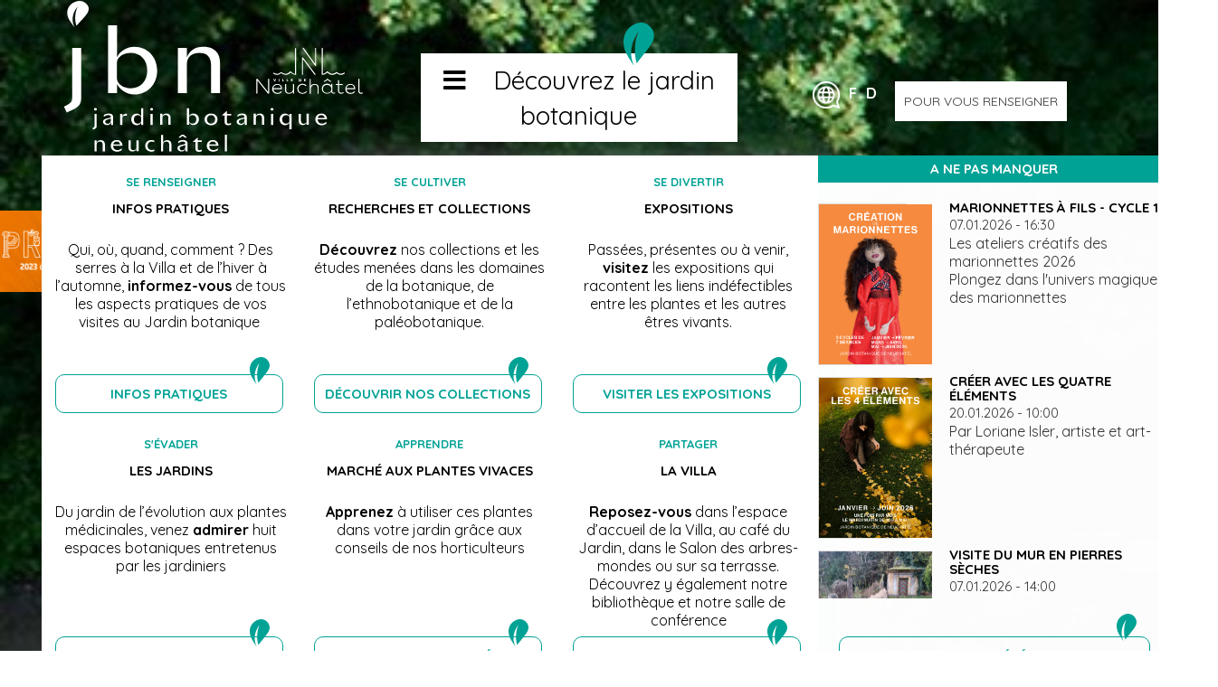

--- FILE ---
content_type: text/html; charset=utf-8
request_url: https://www.jbneuchatel.ch/
body_size: 11574
content:
<!DOCTYPE html>
<!--[if lt IE 7 ]><html lang="fr" dir="ltr" xml:lang="fr"><![endif]-->
<!--[if IE 7 ]><html lang="fr" dir="ltr" xml:lang="fr"><![endif]-->
<!--[if IE 8 ]><html lang="fr" dir="ltr" xml:lang="fr"><![endif]-->
<!--[if IE 9 ]><html lang="fr" dir="ltr" xml:lang="fr"><![endif]-->
<!--[if IE 10 ]><html lang="fr" dir="ltr" xml:lang="fr"><![endif]-->
<!--[if (gt IE 9)|!(IE)]><!--><html lang="fr" dir="ltr" xml:lang="fr"><!--<![endif]-->
<head>

<meta charset="utf-8">
<!-- 
	Realisation: SIEN - Service informatique de l'Entité neuchâteloise

	This website is powered by TYPO3 - inspiring people to share!
	TYPO3 is a free open source Content Management Framework initially created by Kasper Skaarhoj and licensed under GNU/GPL.
	TYPO3 is copyright 1998-2025 of Kasper Skaarhoj. Extensions are copyright of their respective owners.
	Information and contribution at https://typo3.org/
-->



<title>jbneuchatel: Jardin Botanique Neuchâtel</title>
<meta name="generator" content="TYPO3 CMS" />
<meta name="twitter:card" content="summary" />

<link rel="stylesheet" href="/typo3conf/ext/jardin_botanique/Resources/Public/Libraries/font-awesome/css/fontawesome.min.css?1756811975" media="all" />
<link rel="stylesheet" href="/typo3temp/assets/compressed/merged-0ffd1f2d6abd984498f513fafce1674b.css?1757575927" media="all" />

<link rel="stylesheet" href="/typo3conf/ext/news/Resources/Public/Css/news-basic.css?1756811989" media="all" />
<link rel="stylesheet" href="/typo3temp/assets/compressed/merged-55b3bc70a88bf382f68b9081c1c46ca2.css?1757575927" media="all" />



<script src="https://www.google.com/recaptcha/api.js" async="async" defer="defer"></script>




<meta name="date" content="2025-12-11" />
<link rel="canonical" href="https://www.jbneuchatel.ch/"  /><link href="SIEN" rel="publisher" /><link href="SIEN" rel="author" /><meta name="viewport" content="width=device-width, initial-scale=1.0, maximum-scale=3.0, user-scalable=1"/>            <link rel="apple-touch-icon" sizes="144x144" href="/typo3conf/ext/jardin_botanique/Resources/Public/Media/Favicons/apple-touch-icon-144x144.png">
            <link rel="apple-touch-icon" sizes="152x152" href="/typo3conf/ext/jardin_botanique/Resources/Public/Media/Favicons/apple-touch-icon-152x152.png">
            <link rel="icon" type="image/png" href="/typo3conf/ext/jardin_botanique/Resources/Public/Media/Favicons/favicon-32x32.png" sizes="32x32">
            <link rel="icon" type="image/png" href="/typo3conf/ext/jardin_botanique/Resources/Public/Media/Favicons/favicon-16x16.png" sizes="16x16">
            <link rel="manifest" href="/typo3conf/ext/jardin_botanique/Resources/Public/Media/Favicons/manifest.json">
            <link rel="mask-icon" href="/typo3conf/ext/jardin_botanique/Resources/Public/Media/Favicons/safari-pinned-tab.svg" color="#b3a06c">
            <link rel="shortcut icon" href="/typo3conf/ext/jardin_botanique/Resources/Public/Media/Favicons/favicon.ico">
            <meta name="msapplication-config" content="/typo3conf/ext/jardin_botanique/Resources/Public/Media/Favicons/browserconfig.xml">
            <meta name="theme-color" content="#ffffff">            <script type="application/ld+json">
                {
                    "@context": "http://schema.org",
                    "@type": "Organization",
                    "url": "https://www.jbneuchatel.ch",
                    "logo": "https://www.jbneuchatel.ch/typo3conf/ext/jardin_botanique/Resources/Public/Media/Resources/Public/Images/logo.png",
                    "name" : "Jardin Botanique",
                    "address" : [{
                        "@type" : "PostalAddress",
                        "streetAddress" : "Chemin du Pertuis-du-Sault 58",
                        "postalCode" : "CH-2000",
                        "addressLocality" : "NEUCHATEL"
                    }],

                    "sameAs" : [
                        "https://www.facebook.com/Jardin.botanique.neuchatel",
                        "",
                        "http://www.twitter.com/jbneuchatel",
                        "",
                        "http://www.youtube.com/jbneuchatel",
                        ""
                    ]
                }
        </script><script>var _paq = window._paq = window._paq || [];_paq.push(['trackPageView']);_paq.push(['enableLinkTracking']);(function() {var u="https://stats.ne.ch/";_paq.push(['setTrackerUrl', u+'matomo.php']);_paq.push(['setSiteId', '51']);var d=document, g=d.createElement('script'), s=d.getElementsByTagName('script')[0];g.async=true; g.src=u+'matomo.js'; s.parentNode.insertBefore(g,s);})();</script>
<link rel="canonical" href="https://www.jbneuchatel.ch/"/>

<link rel="alternate" hreflang="fr" href="https://www.jbneuchatel.ch/"/>
<link rel="alternate" hreflang="de-DE" href="https://www.jbneuchatel.ch/de/"/>
<link rel="alternate" hreflang="x-default" href="https://www.jbneuchatel.ch/"/>
</head>
<body class="page-127  template-main lang-0 ">

<div id="pageContainer" class=""><div id="bg-image"><header class="main"><div class="mobileMenuButton visible-xs visible-sm"><a href="#mobileMenu" class="openMobileMenu"><i class="fas fa-bars"></i></a><a href="#pageContainer" class="closeMobileMenu"><i class="fas fa-times"></i></a></div><nav id="mobileMenu"><ul><li class="current sub  "><a class="current sub  " title="Découvrez le jardin botanique" href="/">
        Découvrez le jardin botanique
    </a><ul class="Vertical"><li class="sub "><a class="sub " title="Infos pratiques" href="/decouvrez-le-jardin-botanique/infos-pratiques">
        Infos pratiques
    </a><ul class="Vertical"><li class=""><a title="Coordonnées" href="/decouvrez-le-jardin-botanique/infos-pratiques/coordonnees">
        Coordonnées
    </a></li><li class=""><a title="Accès" href="/decouvrez-le-jardin-botanique/infos-pratiques/acces">
        Accès
    </a></li><li class=""><a title="Heures d'ouverture" href="/decouvrez-le-jardin-botanique/infos-pratiques/heures-douverture">
        Heures d&#039;ouverture
    </a></li><li class=""><a title="Plan du jardin" href="/decouvrez-le-jardin-botanique/infos-pratiques/plan-du-jardin">
        Plan du jardin
    </a></li><li class=""><a title="Collaboratrices et collaborateurs" href="/decouvrez-le-jardin-botanique/infos-pratiques/collaboratrices-et-collaborateurs">
        Collaboratrices et collaborateurs
    </a></li><li class=""><a title="Visites guidées et ateliers" href="/decouvrez-le-jardin-botanique/infos-pratiques/visites-guidees-et-ateliers">
        Visites guidées et ateliers
    </a></li><li class=""><a title="Traditions vivantes - Excursions naturalistes en groupe" href="/decouvrez-le-jardin-botanique/infos-pratiques/excursions-botaniques">
        Traditions vivantes - Excursions naturalistes en groupe
    </a></li><li class=""><a title="Centre Dürrenmatt Neuchâtel (CDN)" href="/decouvrez-le-jardin-botanique/infos-pratiques/centre-duerrenmatt-neuchatel-cdn">
        Centre Dürrenmatt Neuchâtel (CDN)
    </a></li></ul></li><li class="sub"><a class="sub" title="Recherches et collections" href="/decouvrez-le-jardin-botanique/recherches-et-collections">
        Recherches et collections
    </a><ul class="Vertical"><li class=""><a title="Paléobotanique Recherche" href="/decouvrez-le-jardin-botanique/recherches-et-collections/paleobotanique-recherche">
        Paléobotanique Recherche
    </a></li><li class=""><a title="Ethnobotanique Recherche" href="/decouvrez-le-jardin-botanique/recherches-et-collections/ethnobotanique-recherche">
        Ethnobotanique Recherche
    </a></li><li class=""><a title="Botanique Recherche et conservation" href="/decouvrez-le-jardin-botanique/recherches-et-collections/botanique-recherche-et-conservation">
        Botanique Recherche et conservation
    </a></li><li class=""><a title="Index seminum" href="/decouvrez-le-jardin-botanique/recherches-et-collections/index-seminum">
        Index seminum
    </a></li><li class=""><a title="Paléobotanique Collections" href="/decouvrez-le-jardin-botanique/recherches-et-collections/paleobotanique-collections">
        Paléobotanique Collections
    </a></li><li class=""><a title="Ethnobotanique Collections" href="/decouvrez-le-jardin-botanique/recherches-et-collections/ethnobotanique-collections">
        Ethnobotanique Collections
    </a></li><li class=""><a title="Botanique Collections" href="/decouvrez-le-jardin-botanique/recherches-et-collections/botanique-collections">
        Botanique Collections
    </a></li><li class=""><a title="Miels et abeilles" href="/decouvrez-le-jardin-botanique/recherches-et-collections/miels-et-abeilles">
        Miels et abeilles
    </a></li></ul></li><li class="sub"><a class="sub" title="Expositions" href="/decouvrez-le-jardin-botanique/expositions">
        Expositions
    </a><ul class="Vertical"><li class=""><a title="Orchidée en résistance" href="/decouvrez-le-jardin-botanique/expositions/orchidee-en-resistance">
        Orchidée en résistance
    </a></li><li class=""><a title="Business Plantes -       la vraie nature de l'économie" href="/decouvrez-le-jardin-botanique/expositions/business-plantes-la-vraie-nature-de-leconomie">
        Business Plantes -       la vraie nature de l&#039;économie
    </a></li><li class=""><a title="Kaléidoscope - la nature par les sens" href="/decouvrez-le-jardin-botanique/expositions/kaleidoscope-la-nature-par-les-sens">
        Kaléidoscope - la nature par les sens
    </a></li><li class=""><a title="Projets citoyens" href="/decouvrez-le-jardin-botanique/expositions/projets-citoyens">
        Projets citoyens
    </a></li><li class=""><a title="Muséographie en plein air" href="/decouvrez-le-jardin-botanique/expositions/museographie-en-plein-air">
        Muséographie en plein air
    </a></li><li class=""><a title="Médias" href="/decouvrez-le-jardin-botanique/expositions/revue-de-presse">
        Médias
    </a></li><li class=""><a title="Galerie photos" href="/decouvrez-le-jardin-botanique/expositions/galerie-photos">
        Galerie photos
    </a></li></ul></li><li class="sub"><a class="sub" title="Les jardins" href="/decouvrez-le-jardin-botanique/les-jardins">
        Les jardins
    </a><ul class="Vertical"><li class=""><a title="Jardin méditerrannéen" href="/decouvrez-le-jardin-botanique/les-jardins/jardin-mediterranneen">
        Jardin méditerrannéen
    </a></li><li class=""><a title="Serres" href="/decouvrez-le-jardin-botanique/les-jardins/serres">
        Serres
    </a></li><li class=""><a title="Alpinum Claude Favarger" href="/decouvrez-le-jardin-botanique/les-jardins/alpinum-claude-favarger">
        Alpinum Claude Favarger
    </a></li><li class=""><a title="Jardin des simples (Plantes médicinales)" href="/decouvrez-le-jardin-botanique/les-jardins/jardin-des-simples-plantes-medicinales">
        Jardin des simples (Plantes médicinales)
    </a></li><li class=""><a title="Jardin de l'évolution" href="/decouvrez-le-jardin-botanique/les-jardins/jardin-de-levolution">
        Jardin de l&#039;évolution
    </a></li><li class=""><a title="Jardin potager et jardin des senteurs" href="/decouvrez-le-jardin-botanique/les-jardins/jardin-potager-et-jardin-des-senteurs">
        Jardin potager et jardin des senteurs
    </a></li><li class=""><a title="Galerie botanique" href="/decouvrez-le-jardin-botanique/les-jardins/galerie-botanique">
        Galerie botanique
    </a></li><li class=""><a title="Parc" href="/decouvrez-le-jardin-botanique/les-jardins/parc">
        Parc
    </a></li></ul></li><li class="sub"><a class="sub" title="Marché aux plantes vivaces" href="/decouvrez-le-jardin-botanique/marche-aux-plantes-vivaces">
        Marché aux plantes vivaces
    </a><ul class="Vertical"><li class=""><a title="Les plantes vivaces qu'est-ce que c'est?" href="/decouvrez-le-jardin-botanique/marche-aux-plantes-vivaces/les-plantes-vivaces-quest-ce-que-cest">
        Les plantes vivaces qu&#039;est-ce que c&#039;est?
    </a></li><li class=""><a title="Les milieux de vie" href="/decouvrez-le-jardin-botanique/marche-aux-plantes-vivaces/les-milieux-de-vie">
        Les milieux de vie
    </a></li><li class=""><a title="Espace libre et plate-bande" href="/decouvrez-le-jardin-botanique/marche-aux-plantes-vivaces/espace-libre-et-plate-bande">
        Espace libre et plate-bande
    </a></li><li class=""><a title="Sous-bois et lisière" href="/decouvrez-le-jardin-botanique/marche-aux-plantes-vivaces/sous-bois-et-lisiere">
        Sous-bois et lisière
    </a></li><li class=""><a title="Espace rocheux" href="/decouvrez-le-jardin-botanique/marche-aux-plantes-vivaces/espace-rocheux">
        Espace rocheux
    </a></li><li class=""><a title="Plantes indigènes" href="/decouvrez-le-jardin-botanique/marche-aux-plantes-vivaces/plantes-indigenes">
        Plantes indigènes
    </a></li><li class=""><a title="Formation et type de production" href="/decouvrez-le-jardin-botanique/marche-aux-plantes-vivaces/formation-et-type-de-production">
        Formation et type de production
    </a></li><li class=""><a title="Questions fréquentes" href="/decouvrez-le-jardin-botanique/marche-aux-plantes-vivaces/questions-frequentes">
        Questions fréquentes
    </a></li></ul></li><li class="sub"><a class="sub" title="La Villa" href="/decouvrez-le-jardin-botanique/la-villa">
        La Villa
    </a><ul class="Vertical"><li class=""><a title="Le comptoir de l'herboriste" href="/decouvrez-le-jardin-botanique/la-villa/le-comptoir-de-lherboriste">
        Le comptoir de l&#039;herboriste
    </a></li><li class=""><a title="Le Café du Jardin" href="/decouvrez-le-jardin-botanique/la-villa/le-cafe-du-jardin">
        Le Café du Jardin
    </a></li><li class=""><a title="Salon arbres-mondes" href="/decouvrez-le-jardin-botanique/la-villa/salons-arbres-mondes">
        Salon arbres-mondes
    </a></li><li class=""><a title="La Salle de conférence" href="/decouvrez-le-jardin-botanique/la-villa/la-salle-de-conference">
        La Salle de conférence
    </a></li><li class=""><a title="La bibliothèque" href="/decouvrez-le-jardin-botanique/la-villa/la-bibliotheque">
        La bibliothèque
    </a></li><li class=""><a title="Produits du Jardin" href="/decouvrez-le-jardin-botanique/la-villa/produits-du-jardin">
        Produits du Jardin
    </a></li><li class=""><a title="Publications du Jardin" href="/decouvrez-le-jardin-botanique/la-villa/publications-du-jardin">
        Publications du Jardin
    </a></li></ul></li><li class="sub"><a class="sub" title="Pour vous renseigner" href="/decouvrez-le-jardin-botanique/pour-vous-renseigner/toutes-les-questions">
        Pour vous renseigner
    </a><ul class="Vertical"><li class=""><a title="Présentation du jardin" href="/decouvrez-le-jardin-botanique/pour-vous-renseigner/presentation-du-jardin">
        Présentation du jardin
    </a></li><li class=""><a title="Rapport d'activité du JBN - Humus et Hortus" href="/decouvrez-le-jardin-botanique/pour-vous-renseigner/rapport-dactivite-du-jbn-humus-et-hortus">
        Rapport d&#039;activité du JBN - Humus et Hortus
    </a></li><li class=""><a title="Rapport d'activité des institutions de la Ville de Neuchâtel - Florilège" href="/decouvrez-le-jardin-botanique/pour-vous-renseigner/rapport-dactivite-des-institutions-de-la-ville-de-neuchatel-florilege">
        Rapport d&#039;activité des institutions de la Ville de Neuchâtel - Florilège
    </a></li><li class=""><a title="Horaires" href="/decouvrez-le-jardin-botanique/pour-vous-renseigner/horaires">
        Horaires
    </a></li><li class=""><a title="Prix d'entrée" href="/decouvrez-le-jardin-botanique/pour-vous-renseigner/prix-dentree">
        Prix d&#039;entrée
    </a></li><li class=""><a title="Accès" href="/decouvrez-le-jardin-botanique/infos-pratiques/acces">
        Accès
    </a></li><li class=""><a title="Transports en commun" href="/decouvrez-le-jardin-botanique/pour-vous-renseigner/transports-en-commun">
        Transports en commun
    </a></li><li class=""><a title="Parkings" href="/decouvrez-le-jardin-botanique/pour-vous-renseigner/parkings">
        Parkings
    </a></li><li class=""><a title="Restaurants" href="/decouvrez-le-jardin-botanique/pour-vous-renseigner/restaurants">
        Restaurants
    </a></li><li class=""><a title="Accueil des groupes" href="/decouvrez-le-jardin-botanique/pour-vous-renseigner/accueil-des-groupes">
        Accueil des groupes
    </a></li><li class=""><a title="Projet Tandem au Musée - TaM" href="/decouvrez-le-jardin-botanique/pour-vous-renseigner/projet-tandem-au-musee-tam">
        Projet Tandem au Musée - TaM
    </a></li><li class=""><a title="Météo" href="/decouvrez-le-jardin-botanique/pour-vous-renseigner/meteo">
        Météo
    </a></li><li class=""><a title="Les chiens" href="/decouvrez-le-jardin-botanique/pour-vous-renseigner/les-chiens">
        Les chiens
    </a></li><li class=""><a title="Que peut-on faire au jardin botanique ?" href="/decouvrez-le-jardin-botanique/pour-vous-renseigner/que-peut-on-faire-au-jardin-botanique">
        Que peut-on faire au jardin botanique ?
    </a></li><li class=""><a title="Toutes les questions" href="/decouvrez-le-jardin-botanique/pour-vous-renseigner/toutes-les-questions">
        Toutes les questions
    </a></li><li class=""><a title="✉ S'abonner à la newsletter" href="/newsletter">
        ✉ S&#039;abonner à la newsletter
    </a></li></ul></li><li class=""><a title="Événements" href="/evenements/liste-des-evenements">
        Événements
    </a></li></ul></li></ul><li class="powermail-mobile"><div id="c1785" class="frame frame-default frame-type-list frame-layout-0 tt-content is-root plugin powermail_pi1  "><div class="tx-powermail"><div class="container-fluid"><form data-powermail-validate="data-powermail-validate" data-validate="html5" enctype="multipart/form-data" name="field" class="powermail_form powermail_form_6   " id="powermailform6" action="/?tx_powermail_pi1%5Baction%5D=create&amp;tx_powermail_pi1%5Bcontroller%5D=Form&amp;cHash=8f0bddd9a260723c54cb3c9d986fea59#c1785" method="post"><div><input type="hidden" name="tx_powermail_pi1[__referrer][@extension]" value="Powermail" /><input type="hidden" name="tx_powermail_pi1[__referrer][@controller]" value="Form" /><input type="hidden" name="tx_powermail_pi1[__referrer][@action]" value="form" /><input type="hidden" name="tx_powermail_pi1[__referrer][arguments]" value="YTowOnt9f5e0f835712398b14eefc92a7c9a88b093d61929" /><input type="hidden" name="tx_powermail_pi1[__referrer][@request]" value="{&quot;@extension&quot;:&quot;Powermail&quot;,&quot;@controller&quot;:&quot;Form&quot;,&quot;@action&quot;:&quot;form&quot;}7efbb66ee20f9c7ac818e3193a2dad63e5aa3ae9" /><input type="hidden" name="tx_powermail_pi1[__trustedProperties]" value="{&quot;field&quot;:{&quot;nometprenom&quot;:1,&quot;votrequestion&quot;:1,&quot;e_mail&quot;:1,&quot;__hp&quot;:1},&quot;mail&quot;:{&quot;form&quot;:1}}521a5c8fa87f026a17d31298818bfce5ed1debf2" /></div><h3>D&#039;autres questions - Contact</h3><fieldset class="powermail_fieldset powermail_fieldset_6 "><legend class="powermail_legend">page1</legend><div class="powermail_fieldwrap powermail_fieldwrap_type_input powermail_fieldwrap_nometprenom  "><label for="powermail_field_nometprenom" class="powermail_label" title="">
        Nom et prénom<span class="mandatory">*</span></label><div class="powermail_field"><input required="required" aria-required="true" data-powermail-required-message="Ce champ doit être complété!" placeholder="Nom et prénom" class="powermail_input  " id="powermail_field_nometprenom" type="text" name="tx_powermail_pi1[field][nometprenom]" value="" /></div></div><div class="powermail_fieldwrap powermail_fieldwrap_type_textarea powermail_fieldwrap_votrequestion  "><label for="powermail_field_votrequestion" class="powermail_label" title="">
        Votre question<span class="mandatory">*</span></label><div class="powermail_field"><textarea required="required" aria-required="true" data-powermail-required-message="Ce champ doit être complété!" rows="5" cols="20" placeholder="Votre question" class="powermail_textarea  " id="powermail_field_votrequestion" name="tx_powermail_pi1[field][votrequestion]"></textarea></div></div><div class="powermail_fieldwrap powermail_fieldwrap_type_input powermail_fieldwrap_e_mail  "><label for="powermail_field_e_mail" class="powermail_label" title="">
        E-mail<span class="mandatory">*</span></label><div class="powermail_field"><input required="required" aria-required="true" data-powermail-required-message="Ce champ doit être complété!" data-powermail-error-message="Ceci n'est pas une adresse e-mail valide !" placeholder="E-mail" class="powermail_input  " id="powermail_field_e_mail" type="email" name="tx_powermail_pi1[field][e_mail]" value="" /></div></div><script src="https://www.google.com/recaptcha/api.js" async defer></script><script>
	function onSubmit6(token) {
		document.getElementById("powermailform6").submit();
	}
</script><div class="powermail_fieldwrap powermail_fieldwrap_type_submit powermail_fieldwrap_envoyer  "><div class="powermail_field "><button class="powermail_submit g-recaptcha" data-sitekey="6LfqJbUUAAAAAI-2_bWxJvMhQECI6YyPEDkgkRp9" data-callback='onSubmit6'>Envoyer</button></div></div></fieldset><input class="powermail_form_uid" type="hidden" name="tx_powermail_pi1[mail][form]" value="6" /><div style="margin-left: -99999px; position: absolute;"><label for="powermail_hp_6">
			Ne remplissez pas ce champ!
		</label><input autocomplete="new-powermail-hp-6" aria-hidden="true" id="powermail_hp_6" tabindex="-1" type="text" name="tx_powermail_pi1[field][__hp]" value="" /></div></form></div></div>
</div></li></nav><div class="container"><div class="row"><div class="col-md-4"><div class="homelink"><a href="/" class="brand"><img src="/typo3conf/ext/jardin_botanique/Resources/Public/Media/logo.svg" width="429" height="281"  class="img-responsive"  alt=""  /></a></div><div class="lang-select hidden-lg hidden-md"><img src="/typo3conf/ext/jardin_botanique/Resources/Public/Media/lang.png" height="30px"/><b><a class="lang" href="/" hreflang="fr" title="Français"><span>F</span></a></b><b><a class="lang" href="/de/" hreflang="fr" title="Deutsch"><span>D</span></a></b><b><a class="lang" href="/en/" hreflang="en" title="English"><span>E</span></a></b></div></div><div class="col-md-5 menu-wrapper"><nav class="menu-container"><ul class="sf-menu hidden-xs hidden-sm"><li ><div class="menu-root leaf-root">Découvrez le jardin botanique</div><ul class="sf-mega row"><li class="sub  col-md-3 menu-items"><div class="menu-keywords">Se renseigner</div><div class="menu-title">Infos pratiques</div><span class="menu-abstract"><p>&nbsp;</p><p>Qui, où, quand, comment ? Des serres à la Villa et de l’hiver à l’automne,<strong> informez-vous</strong> de tous les aspects pratiques de vos visites au Jardin botanique&nbsp;</p><p>&nbsp;</p></span><div class="menu-link leaf-link"><div class="cell"><a class="sub " title="Infos pratiques" href="/decouvrez-le-jardin-botanique/infos-pratiques">
                
                        Infos pratiques
                    
            </a></div></div></li><li class="sub col-md-3 menu-items"><div class="menu-keywords">Se cultiver</div><div class="menu-title">Recherches et collections</div><span class="menu-abstract"><p>&nbsp;</p><p><strong>Découvrez</strong> nos collections et les études menées dans les domaines de la botanique, de l’ethnobotanique et de la paléobotanique.</p><p>&nbsp;</p></span><div class="menu-link leaf-link"><div class="cell"><a class="sub" title="Recherches et collections" href="/decouvrez-le-jardin-botanique/recherches-et-collections">
                
                        Découvrir nos collections
                    
            </a></div></div></li><li class="sub col-md-3 menu-items"><div class="menu-keywords">Se divertir</div><div class="menu-title">Expositions</div><span class="menu-abstract"><p>&nbsp;</p><p>Passées, présentes ou à venir, <strong>visitez</strong> les expositions qui racontent les liens indéfectibles entre les plantes et les autres êtres vivants.</p><p>&nbsp;</p></span><div class="menu-link leaf-link"><div class="cell"><a class="sub" title="Expositions" href="/decouvrez-le-jardin-botanique/expositions">
                
                        Visiter les expositions
                    
            </a></div></div></li><li class="sub col-md-3 menu-items"><div class="menu-keywords">S&#039;évader</div><div class="menu-title">Les jardins</div><span class="menu-abstract"><p>&nbsp;</p><p>Du jardin de l’évolution aux plantes médicinales, venez <strong>admirer</strong> huit espaces botaniques entretenus par les jardiniers</p><p>&nbsp;</p></span><div class="menu-link leaf-link"><div class="cell"><a class="sub" title="Les jardins" href="/decouvrez-le-jardin-botanique/les-jardins">
                
                        Admirer les jardins
                    
            </a></div></div></li><li class="sub col-md-3 menu-items"><div class="menu-keywords">Apprendre</div><div class="menu-title">Marché aux plantes vivaces</div><span class="menu-abstract"><p>&nbsp;</p><p><strong>Apprenez</strong> à utiliser ces plantes dans votre jardin grâce aux conseils de nos horticulteurs</p><p>&nbsp;</p></span><div class="menu-link leaf-link"><div class="cell"><a class="sub" title="Marché aux plantes vivaces" href="/decouvrez-le-jardin-botanique/marche-aux-plantes-vivaces">
                
                        Faire son marché
                    
            </a></div></div></li><li class="sub col-md-3 menu-items"><div class="menu-keywords">Partager</div><div class="menu-title">La Villa</div><span class="menu-abstract"><p>&nbsp;</p><p><strong>Reposez-vous</strong> dans l’espace d’accueil de la Villa, au café du Jardin, dans le Salon des arbres-mondes ou sur sa terrasse. Découvrez y également notre bibliothèque et notre salle de conférence</p><p>&nbsp;</p></span><div class="menu-link leaf-link"><div class="cell"><a class="sub" title="La Villa" href="/decouvrez-le-jardin-botanique/la-villa">
                
                        Nos espaces
                    
            </a></div></div></li><li class="sf-mega-section menu-news col-md-3"><div class="title-news">A NE PAS MANQUER</div><div id="c1784" class="frame frame-default frame-type-list frame-layout-0 tt-content is-root plugin news_pi1 tc_jardinbotanique_accordionwithimage  "><div class="news"><!--TYPO3SEARCH_end--><div class="news-list-view-menu" id="news-container-1784"><!--
	=====================
		Partials/List/MenuItem.html
--><div class="article articletype-0"
     itemscope="itemscope" itemtype="http://schema.org/Article"><div class="row"><div class="col-md-4"><div class="news-img-wrap"><a title="Marionnettes à fils - Cycle 1" href="/evenements/details/marionnettes-a-fils-cycle-1"><img src="/fileadmin/_processed_/5/9/csm_Jardin-Botanique_Creation-de-Marionettes_9f27ee0d3f.png" width="420" height="595" alt="" /></a></div></div><div class="col-md-8"><!-- header --><div class="header"><h3><a title="Marionnettes à fils - Cycle 1" href="/evenements/details/marionnettes-a-fils-cycle-1"><span itemprop="headline">Marionnettes à fils - Cycle 1</span></a></h3><span class="news-menu-date"><time itemprop="datePublished" datetime="2026-01-07">
                            07.01.2026
                             - 16:30
                        </time></span></div><!-- teaser --><div class="teaser-text"><div itemprop="description"><p>Les ateliers créatifs des marionnettes 2026 
</p><p>Plongez dans l'univers magique des marionnettes</p></div></div></div></div></div><!--
	=====================
		Partials/List/MenuItem.html
--><div class="article articletype-0"
     itemscope="itemscope" itemtype="http://schema.org/Article"><div class="row"><div class="col-md-4"><div class="news-img-wrap"><a title="Créer avec les quatre éléments" href="/evenements/details/des-ateliers-pour-se-relier-a-soi-aux-autres-et-a-la-nature"><img src="/fileadmin/_processed_/b/8/csm_Jardin-Botanique_Creer-avec-les-4-elements_621752b125.png" width="420" height="595" alt="" /></a></div></div><div class="col-md-8"><!-- header --><div class="header"><h3><a title="Créer avec les quatre éléments" href="/evenements/details/des-ateliers-pour-se-relier-a-soi-aux-autres-et-a-la-nature"><span itemprop="headline">Créer avec les quatre éléments</span></a></h3><span class="news-menu-date"><time itemprop="datePublished" datetime="2026-01-20">
                            20.01.2026
                             - 10:00
                        </time></span></div><!-- teaser --><div class="teaser-text"><div itemprop="description"><p>Par Loriane Isler, artiste et art-thérapeute</p></div></div></div></div></div><!--
	=====================
		Partials/List/MenuItem.html
--><div class="article articletype-0"
     itemscope="itemscope" itemtype="http://schema.org/Article"><div class="row"><div class="col-md-4"><div class="news-img-wrap"><a title="Visite du mur en pierres sèches" href="/evenements/details/visite-du-mur-en-pierres-seches"><img src="/fileadmin/_processed_/e/9/csm_20251118_074302_a105f2cbf9.jpg" width="500" height="333" alt="" /></a></div></div><div class="col-md-8"><!-- header --><div class="header"><h3><a title="Visite du mur en pierres sèches" href="/evenements/details/visite-du-mur-en-pierres-seches"><span itemprop="headline">Visite du mur en pierres sèches</span></a></h3><span class="news-menu-date"><time itemprop="datePublished" datetime="2026-01-07">
                            07.01.2026
                             - 14:00
                        </time></span></div><!-- teaser --><div class="teaser-text"><div itemprop="description"><p>Par Blaise Mulhauser, directeur du Jardin botanique</p></div></div></div></div></div><!--
	=====================
		Partials/List/MenuItem.html
--><div class="article articletype-0"
     itemscope="itemscope" itemtype="http://schema.org/Article"><div class="row"><div class="col-md-4"><div class="news-img-wrap"><a title="Les créatures sauvages prennent vie... (enfants de 7 à 11 ans)" href="/evenements/details/les-creatures-sauvages-prennent-vie-enfants-de-7-a-11-ans-1"><img src="/fileadmin/_processed_/0/6/csm_Picto_marionnette_II_992fb58d7d.png" width="500" height="706" alt="" /></a></div></div><div class="col-md-8"><!-- header --><div class="header"><h3><a title="Les créatures sauvages prennent vie... (enfants de 7 à 11 ans)" href="/evenements/details/les-creatures-sauvages-prennent-vie-enfants-de-7-a-11-ans-1"><span itemprop="headline">Les créatures sauvages prennent vie... (enfants de 7 à 11 ans)</span></a></h3><span class="news-menu-date"><time itemprop="datePublished" datetime="2026-01-14">
                            14.01.2026
                             - 10:22
                        </time></span></div><!-- teaser --><div class="teaser-text"><div itemprop="description"><p>Ateliers créatifs proposés de janvier à juin</p></div></div></div></div></div></div><!--TYPO3SEARCH_begin--></div></div><div class="all-news"><a class="link" href="/evenements/liste-des-evenements">
                                        Voir tous les événements
                                    </a></div></li></ul></li></ul></nav></div><div class="col-md-3 fluid menu-static-wrapper hidden-xs hidden-sm"><div class="lang-select"><img src="/typo3conf/ext/jardin_botanique/Resources/Public/Media/lang.png" height="30px"/><b><a class="lang" href="/" hreflang="fr" title="Français"><span>F</span></a></b><b><a class="lang" href="/de/" hreflang="fr" title="Deutsch"><span>D</span></a></b><b><a class="lang" href="/en/" hreflang="en" title="English"><span>E</span></a></b></div><div class="menu-static-title">POUR VOUS RENSEIGNER</div><div class="menu-static"><div class="close-static-menu"><i class="fas fa-times"></i></div><ul class="sf-menu2"><li class="first"><div class="menu-link leaf-link"><div class="cell"><a class="first" title="Présentation du jardin" href="/decouvrez-le-jardin-botanique/pour-vous-renseigner/presentation-du-jardin">
                Présentation du jardin
            </a></div></div></li><li class=""><div class="menu-link leaf-link"><div class="cell"><a title="Rapport d'activité du JBN - Humus et Hortus" href="/decouvrez-le-jardin-botanique/pour-vous-renseigner/rapport-dactivite-du-jbn-humus-et-hortus">
                Rapport d&#039;activité du JBN - Humus et Hortus
            </a></div></div></li><li class=""><div class="menu-link leaf-link"><div class="cell"><a title="Rapport d'activité des institutions de la Ville de Neuchâtel - Florilège" href="/decouvrez-le-jardin-botanique/pour-vous-renseigner/rapport-dactivite-des-institutions-de-la-ville-de-neuchatel-florilege">
                Rapport d&#039;activité des institutions de la Ville de Neuchâtel - Florilège
            </a></div></div></li><li class=""><div class="menu-link leaf-link"><div class="cell"><a title="Horaires" href="/decouvrez-le-jardin-botanique/pour-vous-renseigner/horaires">
                Horaires
            </a></div></div></li><li class=""><div class="menu-link leaf-link"><div class="cell"><a title="Prix d'entrée" href="/decouvrez-le-jardin-botanique/pour-vous-renseigner/prix-dentree">
                Prix d&#039;entrée
            </a></div></div></li><li class=""><div class="menu-link leaf-link"><div class="cell"><a title="Accès" href="/decouvrez-le-jardin-botanique/infos-pratiques/acces">
                Accès
            </a></div></div></li><li class=""><div class="menu-link leaf-link"><div class="cell"><a title="Transports en commun" href="/decouvrez-le-jardin-botanique/pour-vous-renseigner/transports-en-commun">
                Transports en commun
            </a></div></div></li><li class=""><div class="menu-link leaf-link"><div class="cell"><a title="Parkings" href="/decouvrez-le-jardin-botanique/pour-vous-renseigner/parkings">
                Parkings
            </a></div></div></li><li class=""><div class="menu-link leaf-link"><div class="cell"><a title="Restaurants" href="/decouvrez-le-jardin-botanique/pour-vous-renseigner/restaurants">
                Restaurants
            </a></div></div></li><li class=""><div class="menu-link leaf-link"><div class="cell"><a title="Accueil des groupes" href="/decouvrez-le-jardin-botanique/pour-vous-renseigner/accueil-des-groupes">
                Accueil des groupes
            </a></div></div></li><li class=""><div class="menu-link leaf-link"><div class="cell"><a title="Projet Tandem au Musée - TaM" href="/decouvrez-le-jardin-botanique/pour-vous-renseigner/projet-tandem-au-musee-tam">
                Projet Tandem au Musée - TaM
            </a></div></div></li><li class=""><div class="menu-link leaf-link"><div class="cell"><a title="Météo" href="/decouvrez-le-jardin-botanique/pour-vous-renseigner/meteo">
                Météo
            </a></div></div></li><li class=""><div class="menu-link leaf-link"><div class="cell"><a title="Les chiens" href="/decouvrez-le-jardin-botanique/pour-vous-renseigner/les-chiens">
                Les chiens
            </a></div></div></li><li class=""><div class="menu-link leaf-link"><div class="cell"><a title="Que peut-on faire au jardin botanique ?" href="/decouvrez-le-jardin-botanique/pour-vous-renseigner/que-peut-on-faire-au-jardin-botanique">
                Que peut-on faire au jardin botanique ?
            </a></div></div></li><li class=""><div class="menu-link leaf-link"><div class="cell"><a title="Toutes les questions" href="/decouvrez-le-jardin-botanique/pour-vous-renseigner/toutes-les-questions">
                Toutes les questions
            </a></div></div></li><li class="last"><div class="menu-link leaf-link"><div class="cell"><a class="last" title="✉ S'abonner à la newsletter" href="/newsletter">
                ✉ S&#039;abonner à la newsletter
            </a></div></div></li><li class="powermail"><div id="c1785" class="frame frame-default frame-type-list frame-layout-0 tt-content is-root plugin powermail_pi1  "><div class="tx-powermail"><div class="container-fluid"><form data-powermail-validate="data-powermail-validate" data-validate="html5" enctype="multipart/form-data" name="field" class="powermail_form powermail_form_6   " id="powermailform6" action="/?tx_powermail_pi1%5Baction%5D=create&amp;tx_powermail_pi1%5Bcontroller%5D=Form&amp;cHash=8f0bddd9a260723c54cb3c9d986fea59#c1785" method="post"><div><input type="hidden" name="tx_powermail_pi1[__referrer][@extension]" value="Powermail" /><input type="hidden" name="tx_powermail_pi1[__referrer][@controller]" value="Form" /><input type="hidden" name="tx_powermail_pi1[__referrer][@action]" value="form" /><input type="hidden" name="tx_powermail_pi1[__referrer][arguments]" value="YTowOnt9f5e0f835712398b14eefc92a7c9a88b093d61929" /><input type="hidden" name="tx_powermail_pi1[__referrer][@request]" value="{&quot;@extension&quot;:&quot;Powermail&quot;,&quot;@controller&quot;:&quot;Form&quot;,&quot;@action&quot;:&quot;form&quot;}7efbb66ee20f9c7ac818e3193a2dad63e5aa3ae9" /><input type="hidden" name="tx_powermail_pi1[__trustedProperties]" value="{&quot;field&quot;:{&quot;nometprenom&quot;:1,&quot;votrequestion&quot;:1,&quot;e_mail&quot;:1,&quot;__hp&quot;:1},&quot;mail&quot;:{&quot;form&quot;:1}}521a5c8fa87f026a17d31298818bfce5ed1debf2" /></div><h3>D&#039;autres questions - Contact</h3><fieldset class="powermail_fieldset powermail_fieldset_6 "><legend class="powermail_legend">page1</legend><div class="powermail_fieldwrap powermail_fieldwrap_type_input powermail_fieldwrap_nometprenom  "><label for="powermail_field_nometprenom" class="powermail_label" title="">
        Nom et prénom<span class="mandatory">*</span></label><div class="powermail_field"><input required="required" aria-required="true" data-powermail-required-message="Ce champ doit être complété!" placeholder="Nom et prénom" class="powermail_input  " id="powermail_field_nometprenom" type="text" name="tx_powermail_pi1[field][nometprenom]" value="" /></div></div><div class="powermail_fieldwrap powermail_fieldwrap_type_textarea powermail_fieldwrap_votrequestion  "><label for="powermail_field_votrequestion" class="powermail_label" title="">
        Votre question<span class="mandatory">*</span></label><div class="powermail_field"><textarea required="required" aria-required="true" data-powermail-required-message="Ce champ doit être complété!" rows="5" cols="20" placeholder="Votre question" class="powermail_textarea  " id="powermail_field_votrequestion" name="tx_powermail_pi1[field][votrequestion]"></textarea></div></div><div class="powermail_fieldwrap powermail_fieldwrap_type_input powermail_fieldwrap_e_mail  "><label for="powermail_field_e_mail" class="powermail_label" title="">
        E-mail<span class="mandatory">*</span></label><div class="powermail_field"><input required="required" aria-required="true" data-powermail-required-message="Ce champ doit être complété!" data-powermail-error-message="Ceci n'est pas une adresse e-mail valide !" placeholder="E-mail" class="powermail_input  " id="powermail_field_e_mail" type="email" name="tx_powermail_pi1[field][e_mail]" value="" /></div></div><script src="https://www.google.com/recaptcha/api.js" async defer></script><script>
	function onSubmit6(token) {
		document.getElementById("powermailform6").submit();
	}
</script><div class="powermail_fieldwrap powermail_fieldwrap_type_submit powermail_fieldwrap_envoyer  "><div class="powermail_field "><button class="powermail_submit g-recaptcha" data-sitekey="6LfqJbUUAAAAAI-2_bWxJvMhQECI6YyPEDkgkRp9" data-callback='onSubmit6'>Envoyer</button></div></div></fieldset><input class="powermail_form_uid" type="hidden" name="tx_powermail_pi1[mail][form]" value="6" /><div style="margin-left: -99999px; position: absolute;"><label for="powermail_hp_6">
			Ne remplissez pas ce champ!
		</label><input autocomplete="new-powermail-hp-6" aria-hidden="true" id="powermail_hp_6" tabindex="-1" type="text" name="tx_powermail_pi1[field][__hp]" value="" /></div></form></div></div>
</div></li></ul></div></div></div><div class="toast">
            Votre message a bien été envoyé
        </div></div></header><div class="container homepage"><!--TYPO3SEARCH_begin--><div class="home-content"><div id="c8464" class="frame frame-default frame-type-textmedia frame-layout-0 tt-content is-root  "><header><h2>
    2026 sera l&#039;année Marionnettes au Jardin botanique !<br />
Les inscriptions sont ouvertes !
</h2><p class="subheader"></p></header><div class="ce-textpic ce-center ce-below"><div class="ce-bodytext"><p>En effet, en juin, l'institution présentera l'exposition "Sauvages", réalisée à partir du film d'animation de Claude Barras. Pour accueillir les figurines du cinéaste, une série d'ateliers sera proposée au public, avec l'aide de Loriane Isler, marionnettiste et art-thérapeute. Ainsi, des marionnettes créées par les visiteuses et visiteurs viendront enrichir l'univers végétal de l'exposition.</p><p>&nbsp;</p><p><strong><a href="/fileadmin/Jardin_botanique/renseigner/Jardin-Botanique_Creation-de-Marionettes.pdf">Naissance des marionnettes</a></strong></p><p>Trois cycles d'atelier de sept séances chacun permettent de découvrir différentes techniques de création et de manipulation de marionnettes, tout en étant en lien avec la nature. Les marionnettes et masques ainsi créés seront enrichis d'élments naturels : branches, pommes de pin, graines, fibres, impression végétale sur tissus, etc.</p><p>Les participantes et participants pourront ensuite apprendre à manipuler leurs créations dans un petit castelet, caché au milieu des plantes et des arbres du Jardin botanique. Les ateliers combinent création plastique et jeu d'improvisation, pour inventer des histoires imaginaires et réveiller la part de sauvage et de rêve quis ommeille en chacune et chacun.</p><p><img alt src="/fileadmin/_processed_/5/9/csm_Jardin-Botanique_Creation-de-Marionettes_58ef5528da.png" data-htmlarea-file-uid="6828" style></p><p>&nbsp;</p><p><strong><a href="/fileadmin/Jardin_botanique/renseigner/Jardin-Botanique_Garde-robe-des-Marionettes.pdf">La garde-robe des marionnettes</a></strong></p><p>Pour enrichir l'histoires, il faut aussi songer aux accessoires des marionnettes. Dans les trois séances de cet atelier, on apprend à tresser des branches pour réaliser une vannerie spéciale, à teindre du tissu pour donner des couleurs sauvages à son personnage ou ajouter des accessoires (canne, collier, etc.) trouvés dans la nature. Pour ces séances, Loriane Isler sera accompagnée par Céline Ammann, spécialiste de la teinture végétale, et par Mathieu Schmitt, passionné de vannerie sauvage et sur osier.</p><p><img alt src="/fileadmin/_processed_/2/f/csm_Jardin-Botanique_Garde-robe-des-Marionettes_26645f9560.png" data-htmlarea-file-uid="6829" style></p><p><strong><a href="/fileadmin/Jardin_botanique/renseigner/Jardin-Botanique_Creer-avec-les-4-elements.pdf">Créer avec les quatre éléments</a></strong></p><p>Un atelier plus intimiste est proposé aux personnes qui souhaitent collaborer sans pour autant créer une marionnette. Collage, dessin, peinture, écriture, terre... des invitations simples pour explorer son imaginaire et laisser émerger ses images intérieures, en s'inspirant de la symbolique de l'Air, de la Terre, de l'Eau et du Feu. Les personnes qui le désirent pourront collaborer à la décoration du petit théâtre sylvestre dans lequel se joueront les saynètes du vivant.</p><p><img alt src="/fileadmin/_processed_/b/8/csm_Jardin-Botanique_Creer-avec-les-4-elements_30b7bf5c0f.png" data-htmlarea-file-uid="6830" style></p><p><strong><a href="/fileadmin/Jardin_botanique/renseigner/Jardin-Botanique_Farandole-des-Marionettes.pdf">Farandole de marionnettes : venez célébrer la forêt avec nous !</a></strong></p><p>Pour valoriser l'ensemble du travail de création réalisé lors des différents ateliers, le Jardin botanique et l'Atelier des musées invitent la population neuchâteloise à réaliser une farandole de marionnettes lors du vernissage de l'exposition "Sauvages" qui aura lieu le samedi 6 juin 2026. Cette parade est placée sous le signe de la solidarité, au nom de toutes les populations qui vivent dans ou par la forêt. Une belle occasion de réveiller la marionnette qui sommeille dans votre grenier ou qui s'ennuie dans l'un de vos placards.</p><p><img alt src="/fileadmin/_processed_/f/8/csm_Jardin-Botanique_Farandole-des-Marionettes_Recto_f5a9662650.png" data-htmlarea-file-uid="6832" style></p><p>&nbsp;</p><p>&nbsp;</p><p><em><strong>Le détail de tous ces ateliers (dates, conditions et inscriptions) se trouve sur notre site : <a href="https://www.jbneuchatel.ch" target="_blank">www.jbneuchatel.ch</a>&nbsp;</strong></em></p></div></div></div></div><div id="c1784" class="frame frame-default frame-type-list frame-layout-0 tt-content is-root plugin news_pi1 tc_jardinbotanique_accordionwithimage  "><div class="news"><!--TYPO3SEARCH_end--><div class="news-list-view-menu" id="news-container-1784"><!--
	=====================
		Partials/List/MenuItem.html
--><div class="article articletype-0"
     itemscope="itemscope" itemtype="http://schema.org/Article"><div class="row"><div class="col-md-4"><div class="news-img-wrap"><a title="Marionnettes à fils - Cycle 1" href="/evenements/details/marionnettes-a-fils-cycle-1"><img src="/fileadmin/_processed_/5/9/csm_Jardin-Botanique_Creation-de-Marionettes_9f27ee0d3f.png" width="420" height="595" alt="" /></a></div></div><div class="col-md-8"><!-- header --><div class="header"><h3><a title="Marionnettes à fils - Cycle 1" href="/evenements/details/marionnettes-a-fils-cycle-1"><span itemprop="headline">Marionnettes à fils - Cycle 1</span></a></h3><span class="news-menu-date"><time itemprop="datePublished" datetime="2026-01-07">
                            07.01.2026
                             - 16:30
                        </time></span></div><!-- teaser --><div class="teaser-text"><div itemprop="description"><p>Les ateliers créatifs des marionnettes 2026 
</p><p>Plongez dans l'univers magique des marionnettes</p></div></div></div></div></div><!--
	=====================
		Partials/List/MenuItem.html
--><div class="article articletype-0"
     itemscope="itemscope" itemtype="http://schema.org/Article"><div class="row"><div class="col-md-4"><div class="news-img-wrap"><a title="Créer avec les quatre éléments" href="/evenements/details/des-ateliers-pour-se-relier-a-soi-aux-autres-et-a-la-nature"><img src="/fileadmin/_processed_/b/8/csm_Jardin-Botanique_Creer-avec-les-4-elements_621752b125.png" width="420" height="595" alt="" /></a></div></div><div class="col-md-8"><!-- header --><div class="header"><h3><a title="Créer avec les quatre éléments" href="/evenements/details/des-ateliers-pour-se-relier-a-soi-aux-autres-et-a-la-nature"><span itemprop="headline">Créer avec les quatre éléments</span></a></h3><span class="news-menu-date"><time itemprop="datePublished" datetime="2026-01-20">
                            20.01.2026
                             - 10:00
                        </time></span></div><!-- teaser --><div class="teaser-text"><div itemprop="description"><p>Par Loriane Isler, artiste et art-thérapeute</p></div></div></div></div></div><!--
	=====================
		Partials/List/MenuItem.html
--><div class="article articletype-0"
     itemscope="itemscope" itemtype="http://schema.org/Article"><div class="row"><div class="col-md-4"><div class="news-img-wrap"><a title="Visite du mur en pierres sèches" href="/evenements/details/visite-du-mur-en-pierres-seches"><img src="/fileadmin/_processed_/e/9/csm_20251118_074302_a105f2cbf9.jpg" width="500" height="333" alt="" /></a></div></div><div class="col-md-8"><!-- header --><div class="header"><h3><a title="Visite du mur en pierres sèches" href="/evenements/details/visite-du-mur-en-pierres-seches"><span itemprop="headline">Visite du mur en pierres sèches</span></a></h3><span class="news-menu-date"><time itemprop="datePublished" datetime="2026-01-07">
                            07.01.2026
                             - 14:00
                        </time></span></div><!-- teaser --><div class="teaser-text"><div itemprop="description"><p>Par Blaise Mulhauser, directeur du Jardin botanique</p></div></div></div></div></div><!--
	=====================
		Partials/List/MenuItem.html
--><div class="article articletype-0"
     itemscope="itemscope" itemtype="http://schema.org/Article"><div class="row"><div class="col-md-4"><div class="news-img-wrap"><a title="Les créatures sauvages prennent vie... (enfants de 7 à 11 ans)" href="/evenements/details/les-creatures-sauvages-prennent-vie-enfants-de-7-a-11-ans-1"><img src="/fileadmin/_processed_/0/6/csm_Picto_marionnette_II_992fb58d7d.png" width="500" height="706" alt="" /></a></div></div><div class="col-md-8"><!-- header --><div class="header"><h3><a title="Les créatures sauvages prennent vie... (enfants de 7 à 11 ans)" href="/evenements/details/les-creatures-sauvages-prennent-vie-enfants-de-7-a-11-ans-1"><span itemprop="headline">Les créatures sauvages prennent vie... (enfants de 7 à 11 ans)</span></a></h3><span class="news-menu-date"><time itemprop="datePublished" datetime="2026-01-14">
                            14.01.2026
                             - 10:22
                        </time></span></div><!-- teaser --><div class="teaser-text"><div itemprop="description"><p>Ateliers créatifs proposés de janvier à juin</p></div></div></div></div></div></div><!--TYPO3SEARCH_begin--></div></div><div id="c8485" class="frame frame-default frame-type-html frame-layout-0 tt-content is-root  "><div class="all-news-mobile hidden-md hidden-lg"><a class="link" href="/evenements/liste-des-evenements">
    Tous les événements
  </a></div><style>
.all-news-mobile {
  position: relative;
    margin: auto;
  margin-top: 50px;
  margin-bottom: 50px;
  border: 1px solid #00a295;
  -webkit-border-radius: 10px;
  -moz-border-radius: 10px;
  border-radius: 10px;
  width: content-box;
  bottom: 5px;
  width: 260px;

  left: 0;
  right: 0;
  background-color: white;
  text-align: center;
  height: 40px;
  line-height: 40px;
  font-size: 16px;
  font-weight: bold;
  padding-left: 10px;
  padding-right: 10px;

}
  .all-news-mobile a{
  color: #00a295;
  }
  
  .all-news-mobile a::after {
  content: "";
  background-image: url('../../../typo3conf/ext/jardin_botanique/Resources/Public/Media/SVG/feuille-menu.svg');
  border-top-color: #dFeEFF;
  border-top-color: rgba(255, 255, 255, 0.5);
  position: absolute;
  top: -26px;
  right: 10px;
  height: 35px;
  background-size: 30px 30px;
  width: 30px;
  display: block;
  background-repeat: no-repeat;
}
</style></div><div id="c8395" class="frame frame-default frame-type-html frame-layout-0 tt-content is-root  "><style>
  .home-content img {
  margin: auto;
  display: block;
  }
  .ce-above .ce-bodytext {
  padding: 15px;
}
.brand::before {
  content: "";
  display: block;
  position: absolute;
  display: inline-block;
  background: url("https://www.jbneuchatel.ch/fileadmin/Jardin_botanique/Prix_Museum_2023.webp");
    background-repeat: repeat;
    background-size: auto;
  width: 270px;
  height: 100px;
  left: -330px;
  background-size: contain;
  background-repeat: no-repeat;
  top: 33px;
}
  @media(max-width:1820px){
    .brand::before {
  		top: 233px;
      	left: -70px;
    }
  }
    @media(max-width:1100px){
    .brand::before {
  		content:unset !important;
    }
  }
 .footer-social::after {
  content: "";
  display: block;
  position: absolute;
  display: inline-block;
  background: url("https://www.jbneuchatel.ch/fileadmin/Jardin_botanique/Prix_Museum_2023.webp");
    background-repeat: repeat;
    background-size: auto;
  width: 58vw;
  height: 100px;
  left: 150px;
  background-size: contain;
  background-repeat: no-repeat;
  top: -77px;
}

  @media(min-width:990px){
    .footer-social::after {
  		content: unset;
    }
    .homepage #c1784{
      display:none;
    }
  }
  @media(max-width:990px){
    .homepage .news .news-list-view-menu {
  display: flex;
  flex-direction: column;
  align-items: center;
  justify-content: center; }
  .homepage .news .news-list-view-menu .article {
    width: 90%;
    background-color: rgba(255, 255, 255, 0.7);
    padding: 0; }
    .homepage .news .news-list-view-menu .article .header {
      text-transform: uppercase;
      font-size: 15px;
      font-weight: 700; }
      .homepage .news .news-list-view-menu .article .header h3 {
        text-align: center; }
      .homepage .news .news-list-view-menu .article .header a {
        color: #00a295; }
        .homepage .news .news-list-view-menu .article .header a:hover {
          color: black;
          text-decoration: none; }
      .homepage .news .news-list-view-menu .article .header .news-mobile-date {
        margin-left: 5px; }
    .homepage .news .news-list-view-menu .article .news-img-wrap {
      float: none;
      text-align: center;
      margin: 5px; }
      .homepage .news .news-list-view-menu .article .news-img-wrap a {
        all: initial; }
        .homepage .news .news-list-view-menu .article .news-img-wrap a img {
          max-width: 100%;
          float: none;
          width: 100%;
          display: inline-block; }
    
  }
</style></div><!--TYPO3SEARCH_end--></div></div><footer><div class="general"><div class="container"><div class="row menu-footer"><div class="col-md-6"><div class="row"><div class="col-md-4"><ul class="footer-menu has-sub"><a target="_blank" href="http://www.neuchatelville.ch">Ville de Neuchâtel</a></ul></div><div class="col-md-4"><ul class="footer-menu has-sub"><a target="_blank" href="http://www.culturoscope.ch">Culturoscope</a></ul></div><div class="col-md-4"><ul class="footer-menu has-sub"><a target="_blank" href="https://www.vallonermitage.ch">Vallon de l&#039;Ermitage - Un bol de culture en ville</a></ul></div><div class="col-md-4"><ul class="footer-menu has-sub"><a class="has-sub" title="Fondation du Jardin botanique scientifique et universitaire de Neuchâtel" href="/fondation-du-jardin-botanique/historique">
                Fondation du Jardin botanique scientifique et universitaire de Neuchâtel
            </a><li class="first"><a class="first" title="Historique" href="/fondation-du-jardin-botanique/historique">
                Historique
            </a></li><li class="last"><a class="last" title="Partenaires" href="/fondation-du-jardin-botanique/partenaires">
                Partenaires
            </a></li></ul></div><div class="col-md-4"><ul class="footer-menu has-sub"><a target="_blank" href="https://www.atelier-des-musees.ch">Atelier des musées</a></ul></div><div class="col-md-4"><ul class="footer-menu has-sub"><a target="_blank" href="http://www.floraneuch.ch">floraneuch</a></ul></div><div class="col-md-4"><ul class="footer-menu has-sub"><a target="_blank" href="http://www.adaje.ch">Association des Amis (ADAJE)</a></ul></div><div class="col-md-4"><ul class="footer-menu has-sub"><a target="_blank" href="https://www.hortusbotanicushelveticus.ch/">Hortus Botanicus Helveticus</a></ul></div></div></div><div class="col-md-4 footer-tt-content"><div id="c1786" class="frame frame-default frame-type-textmedia frame-layout-0 tt-content is-root  "><div class="ce-textpic ce-left ce-above"><div class="ce-bodytext"><p>Le Jardin est ouvert 7/7.</p><p>L'entrée est gratuite.</p><p>Les serres et l’espace d’accueil et d’expositions de la Villa du Jardin botanique (information, exposition, boutique) sont ouverts</p><p>&nbsp;⇒&nbsp; Du lundi au dimanche, de mars à octobre</p><p>&nbsp; &nbsp; &nbsp;→&nbsp;&nbsp; de 10h à 18h</p><p>&nbsp;⇒&nbsp; Du lundi au dimanche, de novembre à février</p><p>&nbsp;&nbsp; &nbsp; →&nbsp;&nbsp; de 12h à 16h</p><p>Fermeture annuelle de la Villa de mi-décembre à mi-janvier</p><p><strong><a href="#" data-mailto-token="cqybje0zqhtydrejqdygku4duksxqjubQdu4sx" data-mailto-vector="-10">Contact par email</a></strong></p><p><a href="https://goo.gl/maps/nNV8X2Bt8vcmDakF8" target="_blank" rel="noreferrer"><strong>Coordonnées&nbsp;</strong></a></p><p><a href="https://goo.gl/maps/nNV8X2Bt8vcmDakF8" target="_blank" rel="noreferrer">Ville de Neuchâtel<br> Jardin botanique<br> Pertuis-du-Sault 58<br> 2000 Neuchâtel</a></p><p><a href="tel:0041327178290">T +41 (0)32 717&nbsp;82 90</a></p><p>&nbsp;</p><p>&nbsp;</p></div></div></div></div><div class="col-md-2 footer-social"><p><b>Suivez-nous</b></p><p><a href="https://www.facebook.com/Jardin-Botanique-de-Neuch%C3%A2tel-179104768907601/"><i class="fab fa-facebook-square"></i> Facebook</a></p><p><a href="https://instagram.com/jardin_botanique_neuchatel"><i class="fab fa-instagram"></i> Instagram</a></p><p><a href="https://www.twitter.com/jbneuchatel"><i class="fab fa-twitter"></i> Twitter</a></p><p><a href="https://www.youtube.com/jbneuchatel"><i class="fab fa-youtube"></i> Youtube</a></p><br><p><a href="https://www.jbneuchatel.ch/newsletter">✉ Newsletter</a></p></div></div></div></div><div class="container"><div class="row copyright"><div class="col-md-12">
                    &copy;2025
                    Jardin Botanique. Tous droits réservés.<br>Réalisation: SIEN Neuchâtel
                </div></div></div></div></footer><div class="toTop"><i class="fas fa-fw fa-chevron-up"></i></div></div>
<script src="/typo3temp/assets/compressed/merged-04065bceb1ff9a1494ef9a15df49a4cf.js?1757575927"></script>

<script src="/typo3temp/assets/compressed/merged-1c264dc1d30677c9b2a9b0d0c62bc801.js?1757575927"></script>
<script src="/typo3conf/ext/powermail/Resources/Public/JavaScript/Powermail/Form.min.js?1756811991" defer="defer"></script>
<script async="async" src="/typo3/sysext/frontend/Resources/Public/JavaScript/default_frontend.js?1756811952"></script>

            <script>
              (function(i,s,o,g,r,a,m){i['GoogleAnalyticsObject']=r;i[r]=i[r]||function(){
              (i[r].q=i[r].q||[]).push(arguments)},i[r].l=1*new Date();a=s.createElement(o),
              m=s.getElementsByTagName(o)[0];a.async=1;a.src=g;m.parentNode.insertBefore(a,m)
              })(window,document,'script','//www.google-analytics.com/analytics.js','ga');

              ga('create', 'UA-xxxx-x', 'auto');
              ga('send', 'pageview');

            </script>

</body>
</html>

--- FILE ---
content_type: text/html; charset=utf-8
request_url: https://www.google.com/recaptcha/api2/anchor?ar=1&k=6LfqJbUUAAAAAI-2_bWxJvMhQECI6YyPEDkgkRp9&co=aHR0cHM6Ly93d3cuamJuZXVjaGF0ZWwuY2g6NDQz&hl=en&v=7gg7H51Q-naNfhmCP3_R47ho&size=invisible&anchor-ms=20000&execute-ms=15000&cb=l4wwf7re5qiy
body_size: 48893
content:
<!DOCTYPE HTML><html dir="ltr" lang="en"><head><meta http-equiv="Content-Type" content="text/html; charset=UTF-8">
<meta http-equiv="X-UA-Compatible" content="IE=edge">
<title>reCAPTCHA</title>
<style type="text/css">
/* cyrillic-ext */
@font-face {
  font-family: 'Roboto';
  font-style: normal;
  font-weight: 400;
  font-stretch: 100%;
  src: url(//fonts.gstatic.com/s/roboto/v48/KFO7CnqEu92Fr1ME7kSn66aGLdTylUAMa3GUBHMdazTgWw.woff2) format('woff2');
  unicode-range: U+0460-052F, U+1C80-1C8A, U+20B4, U+2DE0-2DFF, U+A640-A69F, U+FE2E-FE2F;
}
/* cyrillic */
@font-face {
  font-family: 'Roboto';
  font-style: normal;
  font-weight: 400;
  font-stretch: 100%;
  src: url(//fonts.gstatic.com/s/roboto/v48/KFO7CnqEu92Fr1ME7kSn66aGLdTylUAMa3iUBHMdazTgWw.woff2) format('woff2');
  unicode-range: U+0301, U+0400-045F, U+0490-0491, U+04B0-04B1, U+2116;
}
/* greek-ext */
@font-face {
  font-family: 'Roboto';
  font-style: normal;
  font-weight: 400;
  font-stretch: 100%;
  src: url(//fonts.gstatic.com/s/roboto/v48/KFO7CnqEu92Fr1ME7kSn66aGLdTylUAMa3CUBHMdazTgWw.woff2) format('woff2');
  unicode-range: U+1F00-1FFF;
}
/* greek */
@font-face {
  font-family: 'Roboto';
  font-style: normal;
  font-weight: 400;
  font-stretch: 100%;
  src: url(//fonts.gstatic.com/s/roboto/v48/KFO7CnqEu92Fr1ME7kSn66aGLdTylUAMa3-UBHMdazTgWw.woff2) format('woff2');
  unicode-range: U+0370-0377, U+037A-037F, U+0384-038A, U+038C, U+038E-03A1, U+03A3-03FF;
}
/* math */
@font-face {
  font-family: 'Roboto';
  font-style: normal;
  font-weight: 400;
  font-stretch: 100%;
  src: url(//fonts.gstatic.com/s/roboto/v48/KFO7CnqEu92Fr1ME7kSn66aGLdTylUAMawCUBHMdazTgWw.woff2) format('woff2');
  unicode-range: U+0302-0303, U+0305, U+0307-0308, U+0310, U+0312, U+0315, U+031A, U+0326-0327, U+032C, U+032F-0330, U+0332-0333, U+0338, U+033A, U+0346, U+034D, U+0391-03A1, U+03A3-03A9, U+03B1-03C9, U+03D1, U+03D5-03D6, U+03F0-03F1, U+03F4-03F5, U+2016-2017, U+2034-2038, U+203C, U+2040, U+2043, U+2047, U+2050, U+2057, U+205F, U+2070-2071, U+2074-208E, U+2090-209C, U+20D0-20DC, U+20E1, U+20E5-20EF, U+2100-2112, U+2114-2115, U+2117-2121, U+2123-214F, U+2190, U+2192, U+2194-21AE, U+21B0-21E5, U+21F1-21F2, U+21F4-2211, U+2213-2214, U+2216-22FF, U+2308-230B, U+2310, U+2319, U+231C-2321, U+2336-237A, U+237C, U+2395, U+239B-23B7, U+23D0, U+23DC-23E1, U+2474-2475, U+25AF, U+25B3, U+25B7, U+25BD, U+25C1, U+25CA, U+25CC, U+25FB, U+266D-266F, U+27C0-27FF, U+2900-2AFF, U+2B0E-2B11, U+2B30-2B4C, U+2BFE, U+3030, U+FF5B, U+FF5D, U+1D400-1D7FF, U+1EE00-1EEFF;
}
/* symbols */
@font-face {
  font-family: 'Roboto';
  font-style: normal;
  font-weight: 400;
  font-stretch: 100%;
  src: url(//fonts.gstatic.com/s/roboto/v48/KFO7CnqEu92Fr1ME7kSn66aGLdTylUAMaxKUBHMdazTgWw.woff2) format('woff2');
  unicode-range: U+0001-000C, U+000E-001F, U+007F-009F, U+20DD-20E0, U+20E2-20E4, U+2150-218F, U+2190, U+2192, U+2194-2199, U+21AF, U+21E6-21F0, U+21F3, U+2218-2219, U+2299, U+22C4-22C6, U+2300-243F, U+2440-244A, U+2460-24FF, U+25A0-27BF, U+2800-28FF, U+2921-2922, U+2981, U+29BF, U+29EB, U+2B00-2BFF, U+4DC0-4DFF, U+FFF9-FFFB, U+10140-1018E, U+10190-1019C, U+101A0, U+101D0-101FD, U+102E0-102FB, U+10E60-10E7E, U+1D2C0-1D2D3, U+1D2E0-1D37F, U+1F000-1F0FF, U+1F100-1F1AD, U+1F1E6-1F1FF, U+1F30D-1F30F, U+1F315, U+1F31C, U+1F31E, U+1F320-1F32C, U+1F336, U+1F378, U+1F37D, U+1F382, U+1F393-1F39F, U+1F3A7-1F3A8, U+1F3AC-1F3AF, U+1F3C2, U+1F3C4-1F3C6, U+1F3CA-1F3CE, U+1F3D4-1F3E0, U+1F3ED, U+1F3F1-1F3F3, U+1F3F5-1F3F7, U+1F408, U+1F415, U+1F41F, U+1F426, U+1F43F, U+1F441-1F442, U+1F444, U+1F446-1F449, U+1F44C-1F44E, U+1F453, U+1F46A, U+1F47D, U+1F4A3, U+1F4B0, U+1F4B3, U+1F4B9, U+1F4BB, U+1F4BF, U+1F4C8-1F4CB, U+1F4D6, U+1F4DA, U+1F4DF, U+1F4E3-1F4E6, U+1F4EA-1F4ED, U+1F4F7, U+1F4F9-1F4FB, U+1F4FD-1F4FE, U+1F503, U+1F507-1F50B, U+1F50D, U+1F512-1F513, U+1F53E-1F54A, U+1F54F-1F5FA, U+1F610, U+1F650-1F67F, U+1F687, U+1F68D, U+1F691, U+1F694, U+1F698, U+1F6AD, U+1F6B2, U+1F6B9-1F6BA, U+1F6BC, U+1F6C6-1F6CF, U+1F6D3-1F6D7, U+1F6E0-1F6EA, U+1F6F0-1F6F3, U+1F6F7-1F6FC, U+1F700-1F7FF, U+1F800-1F80B, U+1F810-1F847, U+1F850-1F859, U+1F860-1F887, U+1F890-1F8AD, U+1F8B0-1F8BB, U+1F8C0-1F8C1, U+1F900-1F90B, U+1F93B, U+1F946, U+1F984, U+1F996, U+1F9E9, U+1FA00-1FA6F, U+1FA70-1FA7C, U+1FA80-1FA89, U+1FA8F-1FAC6, U+1FACE-1FADC, U+1FADF-1FAE9, U+1FAF0-1FAF8, U+1FB00-1FBFF;
}
/* vietnamese */
@font-face {
  font-family: 'Roboto';
  font-style: normal;
  font-weight: 400;
  font-stretch: 100%;
  src: url(//fonts.gstatic.com/s/roboto/v48/KFO7CnqEu92Fr1ME7kSn66aGLdTylUAMa3OUBHMdazTgWw.woff2) format('woff2');
  unicode-range: U+0102-0103, U+0110-0111, U+0128-0129, U+0168-0169, U+01A0-01A1, U+01AF-01B0, U+0300-0301, U+0303-0304, U+0308-0309, U+0323, U+0329, U+1EA0-1EF9, U+20AB;
}
/* latin-ext */
@font-face {
  font-family: 'Roboto';
  font-style: normal;
  font-weight: 400;
  font-stretch: 100%;
  src: url(//fonts.gstatic.com/s/roboto/v48/KFO7CnqEu92Fr1ME7kSn66aGLdTylUAMa3KUBHMdazTgWw.woff2) format('woff2');
  unicode-range: U+0100-02BA, U+02BD-02C5, U+02C7-02CC, U+02CE-02D7, U+02DD-02FF, U+0304, U+0308, U+0329, U+1D00-1DBF, U+1E00-1E9F, U+1EF2-1EFF, U+2020, U+20A0-20AB, U+20AD-20C0, U+2113, U+2C60-2C7F, U+A720-A7FF;
}
/* latin */
@font-face {
  font-family: 'Roboto';
  font-style: normal;
  font-weight: 400;
  font-stretch: 100%;
  src: url(//fonts.gstatic.com/s/roboto/v48/KFO7CnqEu92Fr1ME7kSn66aGLdTylUAMa3yUBHMdazQ.woff2) format('woff2');
  unicode-range: U+0000-00FF, U+0131, U+0152-0153, U+02BB-02BC, U+02C6, U+02DA, U+02DC, U+0304, U+0308, U+0329, U+2000-206F, U+20AC, U+2122, U+2191, U+2193, U+2212, U+2215, U+FEFF, U+FFFD;
}
/* cyrillic-ext */
@font-face {
  font-family: 'Roboto';
  font-style: normal;
  font-weight: 500;
  font-stretch: 100%;
  src: url(//fonts.gstatic.com/s/roboto/v48/KFO7CnqEu92Fr1ME7kSn66aGLdTylUAMa3GUBHMdazTgWw.woff2) format('woff2');
  unicode-range: U+0460-052F, U+1C80-1C8A, U+20B4, U+2DE0-2DFF, U+A640-A69F, U+FE2E-FE2F;
}
/* cyrillic */
@font-face {
  font-family: 'Roboto';
  font-style: normal;
  font-weight: 500;
  font-stretch: 100%;
  src: url(//fonts.gstatic.com/s/roboto/v48/KFO7CnqEu92Fr1ME7kSn66aGLdTylUAMa3iUBHMdazTgWw.woff2) format('woff2');
  unicode-range: U+0301, U+0400-045F, U+0490-0491, U+04B0-04B1, U+2116;
}
/* greek-ext */
@font-face {
  font-family: 'Roboto';
  font-style: normal;
  font-weight: 500;
  font-stretch: 100%;
  src: url(//fonts.gstatic.com/s/roboto/v48/KFO7CnqEu92Fr1ME7kSn66aGLdTylUAMa3CUBHMdazTgWw.woff2) format('woff2');
  unicode-range: U+1F00-1FFF;
}
/* greek */
@font-face {
  font-family: 'Roboto';
  font-style: normal;
  font-weight: 500;
  font-stretch: 100%;
  src: url(//fonts.gstatic.com/s/roboto/v48/KFO7CnqEu92Fr1ME7kSn66aGLdTylUAMa3-UBHMdazTgWw.woff2) format('woff2');
  unicode-range: U+0370-0377, U+037A-037F, U+0384-038A, U+038C, U+038E-03A1, U+03A3-03FF;
}
/* math */
@font-face {
  font-family: 'Roboto';
  font-style: normal;
  font-weight: 500;
  font-stretch: 100%;
  src: url(//fonts.gstatic.com/s/roboto/v48/KFO7CnqEu92Fr1ME7kSn66aGLdTylUAMawCUBHMdazTgWw.woff2) format('woff2');
  unicode-range: U+0302-0303, U+0305, U+0307-0308, U+0310, U+0312, U+0315, U+031A, U+0326-0327, U+032C, U+032F-0330, U+0332-0333, U+0338, U+033A, U+0346, U+034D, U+0391-03A1, U+03A3-03A9, U+03B1-03C9, U+03D1, U+03D5-03D6, U+03F0-03F1, U+03F4-03F5, U+2016-2017, U+2034-2038, U+203C, U+2040, U+2043, U+2047, U+2050, U+2057, U+205F, U+2070-2071, U+2074-208E, U+2090-209C, U+20D0-20DC, U+20E1, U+20E5-20EF, U+2100-2112, U+2114-2115, U+2117-2121, U+2123-214F, U+2190, U+2192, U+2194-21AE, U+21B0-21E5, U+21F1-21F2, U+21F4-2211, U+2213-2214, U+2216-22FF, U+2308-230B, U+2310, U+2319, U+231C-2321, U+2336-237A, U+237C, U+2395, U+239B-23B7, U+23D0, U+23DC-23E1, U+2474-2475, U+25AF, U+25B3, U+25B7, U+25BD, U+25C1, U+25CA, U+25CC, U+25FB, U+266D-266F, U+27C0-27FF, U+2900-2AFF, U+2B0E-2B11, U+2B30-2B4C, U+2BFE, U+3030, U+FF5B, U+FF5D, U+1D400-1D7FF, U+1EE00-1EEFF;
}
/* symbols */
@font-face {
  font-family: 'Roboto';
  font-style: normal;
  font-weight: 500;
  font-stretch: 100%;
  src: url(//fonts.gstatic.com/s/roboto/v48/KFO7CnqEu92Fr1ME7kSn66aGLdTylUAMaxKUBHMdazTgWw.woff2) format('woff2');
  unicode-range: U+0001-000C, U+000E-001F, U+007F-009F, U+20DD-20E0, U+20E2-20E4, U+2150-218F, U+2190, U+2192, U+2194-2199, U+21AF, U+21E6-21F0, U+21F3, U+2218-2219, U+2299, U+22C4-22C6, U+2300-243F, U+2440-244A, U+2460-24FF, U+25A0-27BF, U+2800-28FF, U+2921-2922, U+2981, U+29BF, U+29EB, U+2B00-2BFF, U+4DC0-4DFF, U+FFF9-FFFB, U+10140-1018E, U+10190-1019C, U+101A0, U+101D0-101FD, U+102E0-102FB, U+10E60-10E7E, U+1D2C0-1D2D3, U+1D2E0-1D37F, U+1F000-1F0FF, U+1F100-1F1AD, U+1F1E6-1F1FF, U+1F30D-1F30F, U+1F315, U+1F31C, U+1F31E, U+1F320-1F32C, U+1F336, U+1F378, U+1F37D, U+1F382, U+1F393-1F39F, U+1F3A7-1F3A8, U+1F3AC-1F3AF, U+1F3C2, U+1F3C4-1F3C6, U+1F3CA-1F3CE, U+1F3D4-1F3E0, U+1F3ED, U+1F3F1-1F3F3, U+1F3F5-1F3F7, U+1F408, U+1F415, U+1F41F, U+1F426, U+1F43F, U+1F441-1F442, U+1F444, U+1F446-1F449, U+1F44C-1F44E, U+1F453, U+1F46A, U+1F47D, U+1F4A3, U+1F4B0, U+1F4B3, U+1F4B9, U+1F4BB, U+1F4BF, U+1F4C8-1F4CB, U+1F4D6, U+1F4DA, U+1F4DF, U+1F4E3-1F4E6, U+1F4EA-1F4ED, U+1F4F7, U+1F4F9-1F4FB, U+1F4FD-1F4FE, U+1F503, U+1F507-1F50B, U+1F50D, U+1F512-1F513, U+1F53E-1F54A, U+1F54F-1F5FA, U+1F610, U+1F650-1F67F, U+1F687, U+1F68D, U+1F691, U+1F694, U+1F698, U+1F6AD, U+1F6B2, U+1F6B9-1F6BA, U+1F6BC, U+1F6C6-1F6CF, U+1F6D3-1F6D7, U+1F6E0-1F6EA, U+1F6F0-1F6F3, U+1F6F7-1F6FC, U+1F700-1F7FF, U+1F800-1F80B, U+1F810-1F847, U+1F850-1F859, U+1F860-1F887, U+1F890-1F8AD, U+1F8B0-1F8BB, U+1F8C0-1F8C1, U+1F900-1F90B, U+1F93B, U+1F946, U+1F984, U+1F996, U+1F9E9, U+1FA00-1FA6F, U+1FA70-1FA7C, U+1FA80-1FA89, U+1FA8F-1FAC6, U+1FACE-1FADC, U+1FADF-1FAE9, U+1FAF0-1FAF8, U+1FB00-1FBFF;
}
/* vietnamese */
@font-face {
  font-family: 'Roboto';
  font-style: normal;
  font-weight: 500;
  font-stretch: 100%;
  src: url(//fonts.gstatic.com/s/roboto/v48/KFO7CnqEu92Fr1ME7kSn66aGLdTylUAMa3OUBHMdazTgWw.woff2) format('woff2');
  unicode-range: U+0102-0103, U+0110-0111, U+0128-0129, U+0168-0169, U+01A0-01A1, U+01AF-01B0, U+0300-0301, U+0303-0304, U+0308-0309, U+0323, U+0329, U+1EA0-1EF9, U+20AB;
}
/* latin-ext */
@font-face {
  font-family: 'Roboto';
  font-style: normal;
  font-weight: 500;
  font-stretch: 100%;
  src: url(//fonts.gstatic.com/s/roboto/v48/KFO7CnqEu92Fr1ME7kSn66aGLdTylUAMa3KUBHMdazTgWw.woff2) format('woff2');
  unicode-range: U+0100-02BA, U+02BD-02C5, U+02C7-02CC, U+02CE-02D7, U+02DD-02FF, U+0304, U+0308, U+0329, U+1D00-1DBF, U+1E00-1E9F, U+1EF2-1EFF, U+2020, U+20A0-20AB, U+20AD-20C0, U+2113, U+2C60-2C7F, U+A720-A7FF;
}
/* latin */
@font-face {
  font-family: 'Roboto';
  font-style: normal;
  font-weight: 500;
  font-stretch: 100%;
  src: url(//fonts.gstatic.com/s/roboto/v48/KFO7CnqEu92Fr1ME7kSn66aGLdTylUAMa3yUBHMdazQ.woff2) format('woff2');
  unicode-range: U+0000-00FF, U+0131, U+0152-0153, U+02BB-02BC, U+02C6, U+02DA, U+02DC, U+0304, U+0308, U+0329, U+2000-206F, U+20AC, U+2122, U+2191, U+2193, U+2212, U+2215, U+FEFF, U+FFFD;
}
/* cyrillic-ext */
@font-face {
  font-family: 'Roboto';
  font-style: normal;
  font-weight: 900;
  font-stretch: 100%;
  src: url(//fonts.gstatic.com/s/roboto/v48/KFO7CnqEu92Fr1ME7kSn66aGLdTylUAMa3GUBHMdazTgWw.woff2) format('woff2');
  unicode-range: U+0460-052F, U+1C80-1C8A, U+20B4, U+2DE0-2DFF, U+A640-A69F, U+FE2E-FE2F;
}
/* cyrillic */
@font-face {
  font-family: 'Roboto';
  font-style: normal;
  font-weight: 900;
  font-stretch: 100%;
  src: url(//fonts.gstatic.com/s/roboto/v48/KFO7CnqEu92Fr1ME7kSn66aGLdTylUAMa3iUBHMdazTgWw.woff2) format('woff2');
  unicode-range: U+0301, U+0400-045F, U+0490-0491, U+04B0-04B1, U+2116;
}
/* greek-ext */
@font-face {
  font-family: 'Roboto';
  font-style: normal;
  font-weight: 900;
  font-stretch: 100%;
  src: url(//fonts.gstatic.com/s/roboto/v48/KFO7CnqEu92Fr1ME7kSn66aGLdTylUAMa3CUBHMdazTgWw.woff2) format('woff2');
  unicode-range: U+1F00-1FFF;
}
/* greek */
@font-face {
  font-family: 'Roboto';
  font-style: normal;
  font-weight: 900;
  font-stretch: 100%;
  src: url(//fonts.gstatic.com/s/roboto/v48/KFO7CnqEu92Fr1ME7kSn66aGLdTylUAMa3-UBHMdazTgWw.woff2) format('woff2');
  unicode-range: U+0370-0377, U+037A-037F, U+0384-038A, U+038C, U+038E-03A1, U+03A3-03FF;
}
/* math */
@font-face {
  font-family: 'Roboto';
  font-style: normal;
  font-weight: 900;
  font-stretch: 100%;
  src: url(//fonts.gstatic.com/s/roboto/v48/KFO7CnqEu92Fr1ME7kSn66aGLdTylUAMawCUBHMdazTgWw.woff2) format('woff2');
  unicode-range: U+0302-0303, U+0305, U+0307-0308, U+0310, U+0312, U+0315, U+031A, U+0326-0327, U+032C, U+032F-0330, U+0332-0333, U+0338, U+033A, U+0346, U+034D, U+0391-03A1, U+03A3-03A9, U+03B1-03C9, U+03D1, U+03D5-03D6, U+03F0-03F1, U+03F4-03F5, U+2016-2017, U+2034-2038, U+203C, U+2040, U+2043, U+2047, U+2050, U+2057, U+205F, U+2070-2071, U+2074-208E, U+2090-209C, U+20D0-20DC, U+20E1, U+20E5-20EF, U+2100-2112, U+2114-2115, U+2117-2121, U+2123-214F, U+2190, U+2192, U+2194-21AE, U+21B0-21E5, U+21F1-21F2, U+21F4-2211, U+2213-2214, U+2216-22FF, U+2308-230B, U+2310, U+2319, U+231C-2321, U+2336-237A, U+237C, U+2395, U+239B-23B7, U+23D0, U+23DC-23E1, U+2474-2475, U+25AF, U+25B3, U+25B7, U+25BD, U+25C1, U+25CA, U+25CC, U+25FB, U+266D-266F, U+27C0-27FF, U+2900-2AFF, U+2B0E-2B11, U+2B30-2B4C, U+2BFE, U+3030, U+FF5B, U+FF5D, U+1D400-1D7FF, U+1EE00-1EEFF;
}
/* symbols */
@font-face {
  font-family: 'Roboto';
  font-style: normal;
  font-weight: 900;
  font-stretch: 100%;
  src: url(//fonts.gstatic.com/s/roboto/v48/KFO7CnqEu92Fr1ME7kSn66aGLdTylUAMaxKUBHMdazTgWw.woff2) format('woff2');
  unicode-range: U+0001-000C, U+000E-001F, U+007F-009F, U+20DD-20E0, U+20E2-20E4, U+2150-218F, U+2190, U+2192, U+2194-2199, U+21AF, U+21E6-21F0, U+21F3, U+2218-2219, U+2299, U+22C4-22C6, U+2300-243F, U+2440-244A, U+2460-24FF, U+25A0-27BF, U+2800-28FF, U+2921-2922, U+2981, U+29BF, U+29EB, U+2B00-2BFF, U+4DC0-4DFF, U+FFF9-FFFB, U+10140-1018E, U+10190-1019C, U+101A0, U+101D0-101FD, U+102E0-102FB, U+10E60-10E7E, U+1D2C0-1D2D3, U+1D2E0-1D37F, U+1F000-1F0FF, U+1F100-1F1AD, U+1F1E6-1F1FF, U+1F30D-1F30F, U+1F315, U+1F31C, U+1F31E, U+1F320-1F32C, U+1F336, U+1F378, U+1F37D, U+1F382, U+1F393-1F39F, U+1F3A7-1F3A8, U+1F3AC-1F3AF, U+1F3C2, U+1F3C4-1F3C6, U+1F3CA-1F3CE, U+1F3D4-1F3E0, U+1F3ED, U+1F3F1-1F3F3, U+1F3F5-1F3F7, U+1F408, U+1F415, U+1F41F, U+1F426, U+1F43F, U+1F441-1F442, U+1F444, U+1F446-1F449, U+1F44C-1F44E, U+1F453, U+1F46A, U+1F47D, U+1F4A3, U+1F4B0, U+1F4B3, U+1F4B9, U+1F4BB, U+1F4BF, U+1F4C8-1F4CB, U+1F4D6, U+1F4DA, U+1F4DF, U+1F4E3-1F4E6, U+1F4EA-1F4ED, U+1F4F7, U+1F4F9-1F4FB, U+1F4FD-1F4FE, U+1F503, U+1F507-1F50B, U+1F50D, U+1F512-1F513, U+1F53E-1F54A, U+1F54F-1F5FA, U+1F610, U+1F650-1F67F, U+1F687, U+1F68D, U+1F691, U+1F694, U+1F698, U+1F6AD, U+1F6B2, U+1F6B9-1F6BA, U+1F6BC, U+1F6C6-1F6CF, U+1F6D3-1F6D7, U+1F6E0-1F6EA, U+1F6F0-1F6F3, U+1F6F7-1F6FC, U+1F700-1F7FF, U+1F800-1F80B, U+1F810-1F847, U+1F850-1F859, U+1F860-1F887, U+1F890-1F8AD, U+1F8B0-1F8BB, U+1F8C0-1F8C1, U+1F900-1F90B, U+1F93B, U+1F946, U+1F984, U+1F996, U+1F9E9, U+1FA00-1FA6F, U+1FA70-1FA7C, U+1FA80-1FA89, U+1FA8F-1FAC6, U+1FACE-1FADC, U+1FADF-1FAE9, U+1FAF0-1FAF8, U+1FB00-1FBFF;
}
/* vietnamese */
@font-face {
  font-family: 'Roboto';
  font-style: normal;
  font-weight: 900;
  font-stretch: 100%;
  src: url(//fonts.gstatic.com/s/roboto/v48/KFO7CnqEu92Fr1ME7kSn66aGLdTylUAMa3OUBHMdazTgWw.woff2) format('woff2');
  unicode-range: U+0102-0103, U+0110-0111, U+0128-0129, U+0168-0169, U+01A0-01A1, U+01AF-01B0, U+0300-0301, U+0303-0304, U+0308-0309, U+0323, U+0329, U+1EA0-1EF9, U+20AB;
}
/* latin-ext */
@font-face {
  font-family: 'Roboto';
  font-style: normal;
  font-weight: 900;
  font-stretch: 100%;
  src: url(//fonts.gstatic.com/s/roboto/v48/KFO7CnqEu92Fr1ME7kSn66aGLdTylUAMa3KUBHMdazTgWw.woff2) format('woff2');
  unicode-range: U+0100-02BA, U+02BD-02C5, U+02C7-02CC, U+02CE-02D7, U+02DD-02FF, U+0304, U+0308, U+0329, U+1D00-1DBF, U+1E00-1E9F, U+1EF2-1EFF, U+2020, U+20A0-20AB, U+20AD-20C0, U+2113, U+2C60-2C7F, U+A720-A7FF;
}
/* latin */
@font-face {
  font-family: 'Roboto';
  font-style: normal;
  font-weight: 900;
  font-stretch: 100%;
  src: url(//fonts.gstatic.com/s/roboto/v48/KFO7CnqEu92Fr1ME7kSn66aGLdTylUAMa3yUBHMdazQ.woff2) format('woff2');
  unicode-range: U+0000-00FF, U+0131, U+0152-0153, U+02BB-02BC, U+02C6, U+02DA, U+02DC, U+0304, U+0308, U+0329, U+2000-206F, U+20AC, U+2122, U+2191, U+2193, U+2212, U+2215, U+FEFF, U+FFFD;
}

</style>
<link rel="stylesheet" type="text/css" href="https://www.gstatic.com/recaptcha/releases/7gg7H51Q-naNfhmCP3_R47ho/styles__ltr.css">
<script nonce="5AW4IBVjD_q_WIhdDMo4Dg" type="text/javascript">window['__recaptcha_api'] = 'https://www.google.com/recaptcha/api2/';</script>
<script type="text/javascript" src="https://www.gstatic.com/recaptcha/releases/7gg7H51Q-naNfhmCP3_R47ho/recaptcha__en.js" nonce="5AW4IBVjD_q_WIhdDMo4Dg">
      
    </script></head>
<body><div id="rc-anchor-alert" class="rc-anchor-alert"></div>
<input type="hidden" id="recaptcha-token" value="[base64]">
<script type="text/javascript" nonce="5AW4IBVjD_q_WIhdDMo4Dg">
      recaptcha.anchor.Main.init("[\x22ainput\x22,[\x22bgdata\x22,\x22\x22,\[base64]/[base64]/[base64]/[base64]/[base64]/[base64]/[base64]/[base64]/[base64]/[base64]\\u003d\x22,\[base64]\\u003d\x22,\x22R8KHw4hnXjAkwrIIRWs7VcOUbmYVwpLDtSBDwphzR8KtCzMgNsOdw6XDgsOiwrjDnsOdY8Oswo4IT8KLw4/DtsOJwq7DgUkEcwTDoHwbwoHCnUbDqS4nwqU+LsOvwofDkMOew4fCrcOCFXLDvyIhw6rDiMOxNcOlw785w6rDj2HDuT/DjXnCpkFLc8OoVgvDuBdxw5rDiG4iwr5qw4UuP0/[base64]/DosODwq3ChMOpOGfCrsKFwobCgFDDgm/Ds8OjSRY1WMKZw6t8w4rDomLDj8OeA8KVewDDtk3DkMK2M8O4EFcBw4MnbsOFwp8BFcO1IBY/wovCq8OfwqRTwo4QdW7Dr3k8wqrDucKhwrDDtsK5wq9DEB/CtMKcJ1cxwo3DgMKVBy8YEsOGwo/CjjHDjcObVEkswqnCssKaEcO0Q3TCksODw6/DpcKFw7XDq15Hw6d2UxRNw4toQlc6OlfDlcOlKGPCsEfCoVnDkMOLNWPChcKuPDbChH/CsUVGLMOpwoXCq2DDhWohEXPDrnnDu8Kywr0nCmgycsOBVcKZwpHCtsOCHRLDiiHDs8OyOcOvwqrDjMKXdmrDiXDDiQFswqzCo8OiBMO+dg54c1/Cv8K+NMOmK8KHA0fClcKJJsKMby/DuRjDg8O/EMKBwpJrwoPCnsOTw7TDoik+IXnDgFMpwr3ClsKaccK3woDDhwjCtcKlwo7Dk8KpHW7CkcOGG0cjw5kJBmLCs8O0w5nDtcObEk1hw6wWw5fDnVF3w4Muek7CoTxpw6TDsE/DkjjDn8K2TgzDs8OBwqjDrcKPw7ImYj4Xw6E2LcOuY8O4LV7CtMKNwpPCtsOqBcOKwqUpOsOEwp3Cq8KLw7RwBcKFdcKHXSDCpcOXwrEtwrNDwovDoWXCisOMw4rCsRbDscKcwrvDpMKRG8OFUVpqw5vCnR4BYMKQwp/Dq8K9w7TCosKifcKxw5HDqMK8F8OrwoXDv8KnwrPDkmAJC3oRw5vCshHCqGQgw5QFKzhWwpMbZsO/wqIxwoHDg8KcO8KoInhYa3LCn8OOIQ1bSsKkwqwwO8Oew6XDh2o1UMKeJ8Odw4TDhgbDrMOVw5R/CcOhw57DpwJLwpzCqMOmwp80HyttTsOAfS3Cgkovwp8mw7DCrh/Crh3DrMKYw6ERwr3Dn3rClsKdw5fCoj7Di8KpfcOqw4EyZWzCocKPdyAmwoJdw5HCjMKSw6HDpcO4U8KswoFRWAbDmsOwWsKOfcO6R8O1wr/ClxPCoMKFw6fCqVd6OEIEw6NAczbDlcKAJ0xGJFdHw6xzw57Cv8OUBxvCpMOeSUzDtcOew6DCq37CksKaQsK/[base64]/w67Cn15Lw6IPw6fDq8K0wqLCujfCsmTCkA3DkTXCo8OIw4PDsMKhwo1mDSUmD2I+TVLCozvDpsOSw4PCscKFBcKPw4tzKxXCnkloZ3/DhUxmYsO+d8KNfC7CjlzDhAzCv1rDpgPDscOzJiUsw7/DqcKsEV/DtMOQWMOXwpwiwqHDncKXw47Cm8O+w4bCssOhScKvC2LDtMK3EHAXw4zCnBXCrsKBVcKdwqZZw5TDtsOXw7clwqPCpkoKGsOlw7AMAXkVSkM/F20+dMOqw4EfUybDvl3CkT06E1/CpcKhw49vTytOwpUYGVhFCVZOw5howotVwow7w6DCvTTDi0jDqhjCpTnDtEtsDjtFen3CnS1/EsKpw4/Dqn7CtcKUccOvMsKBw4fDr8KnF8Kcw7ltwpvDsC3DpsKaVhY3JjETwrkyLSMew7YXwpNfLsK9FcO5wosyOFzCqDvDl2fClMOuw6R2VjlrwoLDj8KbHMOFC8K8wqXCp8K2Zn99LgHCn3TCpMKuaMO4bMKXE3LClMKtYsOldsKsLcOdw4/DpgnDh24hRsOMwo3CjDHDlQ07woHDmcOPw7XCmMK0DFrCscKpwowLw7TCjMO7w7/DnUDDlsK0wpLDqDDCusKdw4HDkUrDpsKmaj7CisKawqPDu1PDpCfDjQUjw7NzOMOAUMOGwo3CvjXCpsOFw456esKUwrLCk8KSZVsZwq/DvEjCnMKVwo1Mwrc0H8KVAMKzKMOpTR1DwpRHAsKwwr/Cr0XCuCBCwrbCgsKcLcOTw48kYcKxUAEkwpJbwqUSVMKqDsK0U8OmV0Jtwr/ChsOBBHgMUlt8DkB3T1DDplYuLMOxfsObwqbDrcKaTAJDYsOmPwwGbsKzw4/DqD9twoNIJxLCsE8tfXPCmMKJw7fDgMKmXhPCoHUBHz7Ci1DDucKqBFHCvXEzwoDCucKaw4/CvQrDlWpzw57CgsKlw7wLw7fCo8KgI8OqDcOcwpnCt8OWSjo1Dh/CssOUK8KywrkvAsOzLWvDq8KiAMKAAkvDgV/ChcKEw7bCgkXCpMKVJcObw5DCiDo6KT/CmwIAwqnDnsK/[base64]/ChHQ/w5cJwpvDhWVWw5I7w6k6M0DDlF9/PXVrw5fDg8OxIsKtMWTDjcOdwoVhw7XDm8OAcMKWwrxiwqUcM3QLwptSGnHCjjbCti3Dk3PDr2bDmkR/w5jDvBHDrsOnw77ClwrChsOJZCdJwp16w5w/wq/DhMOudydOwoQSwrRWdsONbcO5R8OZQG9oc8KGPS3DjMOuXMKwQS9zw4zDoMOXw4rDlcKaMF0jw7MUDjvDoBrDtsOTFMKVwq7DgizDrsOqw7M8w5EnwrhEwpxDw6/[base64]/[base64]/DvBnDnmXCg19NDAIZIsK7w7FQLMKYDAvCuMOIw47DtsKqQcKvf8KPwobCngbDrcOsNmJZw7LCrBPDusK4OsOoNsOww7XDgsK/HcK1w7fCvcOuMsOSwqPCu8ONw5fCm8OkAA5ew7zCnVjDmsK6w59BWMKXw5xmccO+GsOWRCzCq8OJJ8OydcO5wpseXMKDwpvDtEJDwroSIjIXCsOVTRjCmVoWN8OHW8O6w4rDpzHDmGLDmH4Uw7vCmTo0woXCu30pFjbCp8OWw4UJwpBbKRfDklxHw43DrXMnGz/[base64]/DgAsPT25+wrLCizAlPsKWw6HChBjDqsKEwp8sMF7CvmXCq8KkwqFKUQd+wpEEZ1zCiinClMOyVSA+worDmRc5Z3IGah4ZRRHDmwljw5kpw4JDN8Kow6d4a8OcU8KjwpBVw70oZg1lw6PDrF9Bw4pqGsOcw5g+wp/Dq2HCui0oUsOcw7FGwrRhXsKZwpHCiBvDkQfCkMKDw4fDoCITYjZFw7TDhDo7wrHCvSrCnHPCtkohw7dgWcORw4Upw4Zyw4QWJMK6w5PCosKYw6lQdn/CgcKuLXVfI8KjWMK/IkXCssKgMMOJIHNoY8KjGlfDgcOewoHDhMOOdgDDrMOZw7TDuMKPJS0bwqzCgEfCmSgfw5g7CsKPw50+w60UBcOPwq7CiAvDl1gVwobCrcKuIAfDo8OUw6MYCsKpPj3DqUDDgcKkw53DlBjDlMKIUiTDmj/DizVRacKEw40ow7Qmw54ZwoA5wpgqf0ZxAVlGZsKfw6XClMKRJE/CmE7CgcOnw4FewpTCpcKJCzPCkXAMfcOqBcOgLTPDvgp0OMOhCjvCrw3DmwoYwpxIVXrDiydKw5g5QifDnE3DjcKRERzDhH/CoWjDocKeG2oiKFAAwqxIwq41wpR+blNsw6TCrMKswqfDmCdJwoM+wpHCgMKow6orw73DmsO1eSsJwqIKNhRvw7TCk05/L8OZwoTCvQ9/dn7DslZnwobCoHpJw4zCncOzfRBHWDXDjSfCsEwXbhECw556wpQBHsOew5fDkcKuRXY2woRWWhrCvMOswoofwoZVwq/CgVXCjMK6GB7CshlhVMO9eAfDhTUEZsKYw5dRG1hIWcOZw6BhPcKoYsK+LSV/[base64]/CgMKqJlPDujrDllfCuGfDg8K4wozCksOhR8OYY8OLZVFnw7ZRw5nClT7Dm8OGBMKmw5pew5XDny9uKxnDpzXCrgVBwq/DnS0HAC3DosKVUAtpw41WTsOYCU7CthxWOsOdwpV3w67Dv8OZRgLDjcKNwrxyC8OOeAnCohcywpQGw4FxLzZbwp7DssKgw6EyOjh4KhfDlMKjb8KuH8ONw7B2aDwvwpBCw4bCkGlxwrfDocKjd8OmVMK7bcK3ThrDhjdgci/DkcKuwp83B8OtwrfCtcOiNV7DiiDDgcOXUsKrwoYUw4LCicKGwoPCg8KXWcOvwrTCp284X8O3wqPCvcONFHPDmlEBP8OrP3BEw6zDk8KKf3vDuFINAMOgwr9dOmRhXAvDlcKcw4VZWsO/DVXCqSzDncK8w5pZwogGw4fDp0TDhF4SwpTCtMKswpdHJ8KkaMOGIQLCg8KdHHQZwrpIJgpjTEnCpsKNwpA/Un5xPcKNwqHCrn3DlcK8w6NTwpNgwoXDicKAKkIpVcOHfhbChhfDvcOPwqx2OmLCg8KaSGjDlsKLw4s5w5BYwo10G1fDm8OtK8K7csOhdGBFw6nDjF5CcjfCh1g7GMO+DRV/wpzCrcKzBnbDjcKcCcKGw7bCscKWN8Ofw7Q4wo/DksOgNMOMw4nCgsKaZ8K8I37Clz/CmUo1VMKkw53DvMO0w7VLw4MeKsKyw69mOj/DkQNCFcOWAcKAUT4Tw75Kf8OiRcKkwqvCkMKWwoFWZDvDtsObw7vCmBvDgmvDssK7ScOjw7/[base64]/wrbDnhjDkV7Cuw7DusKdwoRIwqBOXsKNw6hmVSI/UsK0I3VLFMKswoBuw53CuEnDv0XDlW/Dq8KKwo/CrELDmsK/woLDvGbDs8O8w7DCryA2w6kRw7g9w6s1fmotO8KUw6EDwobDi8OGwpPDlcKufRbCp8K7IjMORMOma8O4DcOmw7N5TcK7wq8vUgfDucKAw7HCqk1tw5fDjzLDiV/CuzJGe2dDwrzDq1/CrMKcAMOAwow8JsKcH8Orw4bCkFVrZHoRP8Omwq0ewrpnwpNsw4LDhwbCqMOvw6AMw63Cn1oZw7obaMO7BWzCisKIw7TDiiPDmcKRwqbClidVw5l7wpw9woFqw6IhBsOcJGHDhUDDoMOkHGDCqsK3wqrDvcO+L1V6w4DDtSB8Ri/[base64]/b1XDlcOQwq11w4TCh24rw4YgM8Ktwp/Ds8OTO8K8OEfDg8KDw7vDmR9KVEY9wqwjP8OWOcKkWRHCv8Omw4XDsMO3IsOXL3cmNlQdwrzDqCsSw5zCvkbCugNqwpjCs8OiwqzCiG7DjMK3PGMwHcKQw6DDp39dwqbDusOGw5DCrMKbFjnCtWZfMnRpXDfDrW3CvELDkkkYwqsnw6fDpcOoHEY4w4/DisOVw6E+QHfDmcKfdsOVSMOVNcKnwo0/KnUmw5xsw5fDnQXDlsODcsKWw4DDiMKVw53DvVdhZmp3w5YcAcKxw78zDCnDuRfCjcKww4TDo8KXw4rCgMKRG1DDg8KawqfCsnLCscKfBlvCm8OIwrDDll7CvwsSwos/wpLDtcOEZndFMFXCu8OwwprCscK6fcOqd8OKd8K+WcOZS8OYTwPDpQZYDMO2wqPDpMKWw73Cq25CIsKxwpnDosO4W38Uwo/[base64]/DtsOzAcKnYMOZwq3DlElbw5IWY1tSw6k+wpASw6g7ahtBwq3CsDVPc8KswrYew6zClQPDrCF1cyDDmkHCmsKIwqZ1wqvDgzPDk8Ouw7rCrcKIWgxgwoLCkcK7acO/w4/DvhHCpSrDicOOwo7CqcOOL0bDtjzDhnnDpcO/OcKbYBljd2dKwrrCiTgbw5PDn8OTYsKxw4fDvFVHw5BXbsKZw7IBIAIQAS3CrUfCm0BddMOtw7AkSsO7wplqei3Ci2c1w6zCvsKRH8K4SsKvB8OGwrTCpsKlw61gwo5uUMKsUxfDmBByw5/DhGnDjywIw54BPcOzwpR5w5nDs8O+w75gTwU4wrDCqsOGdUTCscKHacKrw5kQw6VFIcOqHsO9IsKQw4QKIMO3EhPCo30NYnw+worCoWxewpTCoMK9fcOURcOywq3DjsO7NXLDpcOQAX4/w6bCs8OrAMKQLXfCkcKnezHDpcKxwpx6w4BKwqbDh8OJfF5zDMOEeETDvk9FB8KTNjfCtMOMwohjfRXCqhvCrzzCjwzDtnQAw71cw4fCh3vCpypjSsOZLH8hwr7CiMK0Fw/CqDLDucOMw6c+wqUKw7w9QwzCvxvCj8KZw6pGwrIMUF8Nw6YnPcOGbcO5fsOowqhow7vDgjUNw53DkcK2ZT/CmMKtw4JEwovCvMKbK8OhcFnCqifDvzPClzTCqhLDnTRTwqhmwrLDpMOtw4kPwqs1EcKCDnFyw4DCqcO8w5XCpm5swoQ6wp/DtcO+w4Usb1PCjsOOUcO0w7V7w6DCjMKkFsKpYF5Pw5g5DHkGw4LDsGnDu0DCjMK1w41qBmDDtMKkJsO7w7lWCnzDncKeBMKPw5HCksOqQMKbOhgRU8OqcSpIwpPCrMKQD8OLw4MdOMKYNmEFE3V4wqBwY8KZw53CvmfCgADDiF0YwoLCkcO5w6/[base64]/w5TCucKzwrw1w77CucKpw5YPG3cfLMKPw5HDjx0jNsOxWD4MCR4Uw7pRJMKHwpbCrkNnB30wF8KkwoxTwp0AwoXDg8KPw5QjYsOjQsOkHxfDgcOCw7ZXR8KRdR1/T8KAdCfDkAwpw4s8PcO/I8O0wrV+RC9OB8OQX1PDsltRTSjCkFrCtSNqRsO/w6LCgsKXbH8xwokgwqJ5w65Vc0o0wqN0wqDCkSfDjMKFJVUqP8OyP2l3wox8ISQiUy0bTS09OMKBTcOGRsOcKT3CmC/CsyhjwqFTCDctwq/CqMORw5LDlMKDRl3DnCBowrpRw7lIYMKkV1DDsVIlVcO2B8KFw5XDssKbZHhPP8OWOUJ8w4rDrlkzZldcewpmTEs+W8KUWMKrw7UjHcOABsOBMcKnW8OXTMKfGMKfHMOlw4IywoIhEcO8w6t5azAARm17O8OEUjJLFlZPwobDi8ODw7B/w5JMw6wywoVXDwhHXVDDpsK7w6AZbHnDosOXe8K9w4TDt8KrYsK+YEbCj23ClXgxw7TCpcOJKCrCisObRMKlwoA3w7fDpxAOwrt2KnsWworCtX7DscOtQMOEwovDt8OewpnDrj/DscKDWsOewrs3wqfDoMKKw4/ClsKOYMK/QUVeUsK7CSzDqzDDmcKKLsOdwpXCjsK/PSdpw5zDtsO1w7Zbw6HDvRnDjsOGw6nDqcKXw6rCscKswp0sOTwaJCPDrjIgw7x3w415IGYDY07DssKGwo3DpibDrcOuKTbDhkXCicKhcMKQB13DksOcNMKNw78HJAcgKcOkw6Niw7/CrTt1wr3Cn8K/[base64]/Cr1PCukVxXcKXw4vDpcKrwpION8Kaa8Oiw443w7XCkH56bsOQSMOVSQFuw43Dp2xTwrI0E8KGU8O9H2nDlkg3V8Okw7PCtxLCh8OBXsOYRUcrR14/w7VXAFzDsiEbw6TDkH7CswZTGQPDmRbDjsO9wpxuw4LDtsKldsORfw8ZV8Opwq53BRjDssOuMcOIwrzDhwlLYcKbw4IiY8Osw6A2XHwuwplwwqHDpkBBD8Ohw6TDrsKmdMKUw5g9wqNEwrIjw5tSdX4OwqvCocKscA/Cn0sfdMOSScOBdMKnwqlTFjLCnsO4w6TCqcO9wrrClTvDrxfDoQ7Cp2nDvzTDmsOjw4/[base64]/[base64]/[base64]/[base64]/Cl8OCYnHCuFNXY8KKTWLCvMOxw6IsLy5JRHFYHMOLw4jCssO4bCzDpyYhG30EZ0XCsjt1Ais/YVEKTcK5CWXDs8O0MsO+w6jDisKiLTgQbQPDk8Ode8O0w53DkG/DhBjDtcO9woLCsCF2JsOEwqHCpj7Dh2/CjsKTw4XDnMKfMhRGBDTDmmM5SGViEcOtwpXCn1ZTNGpXaXzCq8KWTsK0P8O+NsO7EsOPwrwdETXDqsK5CFLDtMOIw6Q2GcKYw7kpwpbDkVlmwrjCt2kqQsKzQMOtX8KXTGPCoiLDnGFgw7LDv0rDiHcUN2DCscKmG8OKfiHDgnonEsK1wpM3Dz7CvTFTwo5hw7/Cj8OVwphkT0zCkB7CrwQmw4bDgBklwr7CgXNAwovDl2Fsw4jCjgsAwrUVw7s3wqcZw7F4w7F7BcKkwqrDrW3Cl8O7bcKCWcKwwprCoy8hSQMldcKnw6rCucKLG8KAwoE/[base64]/CvBdHwofCiDVjaAzCtkTDmyhtw4x5GsOobjI2w68mCxtEwo7CrCrDt8Opw7BsBsOwLMOeHMK/w4ghK8KKw6vDg8OYQcKFw6fCmsOcSHTDvMOawqUPEXPDoQHDrT0TM8KmUk40woLCk0rCqsOQTkPCtl17w69Owo7ClcKKwpPCmMKKcGbChgjCv8KDw7jCk8OjQ8KHw6gQw7fClMKNMQgLQCFUK8K6wq/[base64]/DrjrDjBMjYlbDuwrDgFJ6XzEvw5nDh8O/YmbDqWRSGjxPbsOuwofCvUhpw7Nyw61rw7V7wr7CicKnBTHDisK1wr1pwoTCqxdXwqB/[base64]/[base64]/[base64]/XmnCrFjDgCowwqLDqsOhaVV8w5FICkDCnsKrw6LCtgLDqhPDoDHDtMOFwp9Kwq4WwqHDs37Cp8OdJcKWw4MVO0BCw55IwptQTAkJf8Khw6xkwo7DnCwnwr7CrU/Cm3LCnjJjwq3CiMOnw6/CigJhwq9Ew7cyEsOTw7/CnMKDwoHCscK7eUQGwr7CjMOnWB/Dt8OLw74gw6HDvsKbw6dYUkXDvsOLExbCpMKSwp4hdxwOwqYVNsOXw7vDisKPDWwjwp9RSMO7w7lRCyBMw5ZpdEHDisKvfAPDtmEtb8O3wqnCr8Obw6XDgcO5w4VUw7TDiMKqwrRvw5TDs8OHwpnCo8OjfjIhw4rCrMOVw4/[base64]/CoWkQM8O7w4fDo3klw4PCrEPCicO4PEXDgMOvGV1ncXsVA8KTwpfCr3zDo8OOw7bDvDvDrcOaVwvDvzNJw6dLw6B3wo7CvsKtwoQGOMKjQwvCsjDCpFLCuhDDgUclw4LCisKRYS5Jw4gIY8OswohwfMOsXkt6T8KvIsOaRsO2wq/[base64]/[base64]/Ck8KgHcOKwrrDnwVbChTChSvDl8KZwqtyw7zCi8Kuwp7DnDzDhsKuw7HCmzcrwo3ClArDtcKJLxMDIEXDmsOWXnzDg8Kswrgpw4LCn3URwpBQwr/ClCnCmsOWw7rClMOnNcOnJsOzCMOyAcOCw4V9DMOTw4zDmnNPX8OBPcKtIsOKZ8OnMy3CnMKUwocjdjjChw/DhcOvw7LDiApWwrIMwrfCgD3DnCRUw6LCvMKLw6zDtR4lw7F+ScKYE8Ouw4VdUsK/[base64]/CoH15wrcmZMOawrzDlTLDtcOcw6lZw6s5w4lSw7gCwp/DvcO7w7rCgMODG8Krw5Rpw6PCvjwcX8O/AcKTw5LCscK7w4PDvsKIfMK/w5rCvzUcwpNAw4gOYEHCrkXDihQ/WhErwohHIcOcG8KUw5twFcK3EcOdQQQzw6rDssKgw5HDqRDCvhXDpSkAw49TwplRwpbCgTUmwqzClg4UGMKVwqRKw4/CpcKBw6cEwoI7AMKVXlbCmzRWPsKfDTwhwqLCnMOgZsOiAH8qw5VDZcKSIsK4w4FDw4XCgsOeeyoYw6YYwqbDuADChsOxccOpARzDssOCwod2w4sSw7LDmk7DmVd4w7ZJJizDvzUVAsOowpXDpHA1w4XCicORblk0w5PCn8OVw6nDmMOCeDJXwrUJwqrCpxJvQB/[base64]/DrBbCmMOgQXsNwoRnADfDqcKKAsO6w5A/wo8ew7nDlcKywoh5wq3ClsKfwrXCoU4iaCfCqMK8wo7DgBNKw5lxw6fCt1p9wrXCp3fDo8K5w7Ndw7LDtMOzwp1WcMOeXMOwwo7DocOtwqRoVHURw5VWw4XCpxfCiDIlXyEHPEjDr8OVb8K8w7pdH8OUCMKRb2oXJsO+LkY2wpxzwoAFcMK5ScOnwpfCpX/DoxIEGcOlwo7DiRMhcMKNJMONXiMQw7DDncO8NE/[base64]/[base64]/[base64]/CjTPDh8KbPD/[base64]/w6B7wpXCnsKvwqgjM8Oaa8KcwpEuwp7Co8KgQljDssKuw7nDpSowwokCcsK7wrtvAEPDjsKOPVxsw6LCpHVCwp/DuU/CnDfDjRvCvjpXwpDDpcKHwrPDqsOfwqtwGcOgf8KNQMKfFFfCj8KIMjRgwonDnm9CwqoFODQDOXw8w7LCk8KZwrfDtMKvwp5Lw5gVaCQwwoB/VBLCkMOlw5HDg8KPw7/DuQbDtVgnw57CuMObFMOJZizCpVTDgUnDv8K6RAsQRHDDnFzDoMKtwpExSSEow53DjScpQ1nCtlzDpg8STzfCpsKkXcOHFQlVwqpvEsK4w50OS2IcbMOFw7DCv8K5JAtgw6TDlcKPGXoNW8OPDcONez3CgGUgwr3DtMKZw5EtLw/DhsOpPcOTLiXDgQnDpMKYXgNIORTDpsKmwpoqw5kCGMKOUcObwofCnMOzQHxJwqVyRMOMH8KEw7TCp3t2AMKywoZdAQcGE8KHw7vCh3XDosOQw7nDp8KRwrXDvsK8A8OGGgArZxHDu8Kmw74PbMO8w6vCjnjCksOEw5/Cl8OSw6LDq8Kfw5jCpcK/wpcrw71sw7HCsMOZfD7DksK1NxZSw6URDxIdw7TDnXDCklDDlcOWwpAuAFbDoSJiw6nCkwHDosO0bcOeZMKvSGPDmsKsaSrDnxQfFMK1F8Oiw6w0w7RCMh9EwpFmw4EFTcOtTcO9wodjJ8OCw4XCpsO9MAhGw6Zgw63Drx1mw6/DqcKgVz3CncKowp89YMO4PMKYw5DDqcOqBMKRUCFUwpQTJ8OOfMK8w63DlR1owoFtAAhmwpvDtMKVDsOTwphCw7jDsMOywr7CpCRdbsO0Q8OnJhTDoELCu8OBwqDDu8OkwrPDlsO/NXNDwq9hECpyQsOGeyTDhsKhVsKqbMKew77CsTDDpgYuwqtDw4REwrvDgWdYGMOTwobDlFlgw4NCEsKSwp7Cv8K6w4pxFcK0FBFrwrnDhcOEWcKHUMKlPcKwwqkow67CkVY5w5AyJAU0w7HDmcOcwqrCv0h/[base64]/[base64]/[base64]/FcOeO8KLTD/[base64]/wqbDvjHCnMOtFSvCo8KZXHQ/[base64]/DvE8eBsOcwqjDtsKgwpprw6DCpzR8BR9OLMKuIcKfw6YKw49xecKCNllvwrfCnWnDsV3DusK/[base64]/DsVnDm8KLa33Cj0HCncKSWcK/w5nDssKGw7ZGw5TCkGZMPV3Ct8Kpw7TDtBvDtMKowr8xKcOcDsOJDMKkw4Jxw4/Dol3Dr1bCkGzDnkHDpw/Dv8OlwoI3w7vCjcKYwrRPwpcTwooww5wtw5/DgMKVXBDDuSzCvwzCnMOAWMK9QcOfKMO4bMOEJsKPMhpbcRfChsKJFcOcwqEtawEyKcK/wrp6D8OAF8O8DsKRwrvDhMKtwpEENMOsLnnDsCzCphLCtGzCuxRLwo86b04sasO6wozDmXHDuywpw4vDt17DoMOPKMOEwrVHw5zDhcOAw61OwrzCusKPwo9tw7BEw5XDs8OWw57DgA/DmR/DmMOgcyXDj8KmBsOLw7LCtE7DosObw4dLV8O/w58TPMOvTcKJwrBHI8OTw6XDsMOgeivDrGjDiVYqwqANW04/HRrDsU7CtsO1Bnxiw44Lwotmw7TDpMKKw5AEA8KOw793wqMAwobCvhPDvS3CksKtw7bDuWvDncOmwpTCv3DCnsOLDcOlAS7ChGnCl1HDscOkEnZ9w4XDn8OUw6BIfC5cw5DDrnXDmMOacGXCtcKFw4vCsMK9w6jChsO+woxLwq3DpnrDhSjCu2XCrsKrci/CkcKoAMOxE8KiEVA2w5TCsXjCgy8Xw7/DkcOjwrENIsKSLi9/[base64]/[base64]/[base64]/w5tOw4QrwoInwpjCgXZNDSVddR5cO0PCisOFVCspA1zDpW7DjivDscO6PAwKKxUaScKywqnDuXJyEA80w7LCnsOhAcO2w70SVcOmPkMqH0jDpsKCNi7DjxtmUsKAw5/CrsKpVMKiH8ONMS/[base64]/ChMKadMOgUsK3KyZlIw9CChp7wpvClEvCqWEDOz/[base64]/ChUQIw67CgcKWw5nDgsKiOcK4cCptNDcBVyHCu8OpGVsLB8KzbQfCjMKow5vCtXM1w7DDisO/YDxdwoIGAsOJWcKcQCrDhMK7wqE9MXrDpsORL8KQw58iwp3DtCnCvgPDuih9w505woPDusO8wq4UBjPDtMOAwovDgD5ew4jDh8KtIsKow5jDhBLDrMOAwr7DsMK1wqjDs8O/w6jDj0/[base64]/CrlQOw5EcwqbDjsKyeMKCdsKXwrBKw7g3JVZSOjHDvcO/wrnDkcK6X2JIFcKRMj0Cw5taTm5jO8O6QsOFDjHCrSTCrAs7w67CnmvCliDClXArw6IXTG4oNcOkD8KOMR8EOxN4QcOAw6/[base64]/Dn8OZw4MMwpbCgyFZLMKZMB3DnjtgOFrCszDDoMOhw6fCtsO/wpnDohDChkc5d8OdwqbCj8Oec8Kcw75MwozDhMKbwrUKw4kUw7UMNcO8wr9re8OZwrMaw5xmfsKJw7low4fDj1pewpvDscKMX2/[base64]/ChE0yw6jCnWM/[base64]/wplSSB4pw6Z5OzdRw6gBO8OYJyYsw6rDrcOtw6gpaMOcOMONw53CrMOewrJvwq7DmcKBDsKywr3Dk0fCnjBNN8OOLD7CgHrCjksZQ3HDpcKbwoA/w79+SMOxXjXDnMOFw7vDvsOza0vDh8Opw55HwoBdTAJtF8OnSlJiwqnCuMOeQCkVXX5ZI8K0RMOtOznCqhk3QMK9PcK7TVslwr7DrMKebMOcwpp9c0zDj1F4bW7Dp8OUw7zDjiDCnxvDn0PCocO/OzNyXMKiUiZ1wq0yw6DCp8OeOMOAFsKLKHx1wrjCjyoAIcKnwofDgcKhC8OKwozDjcO4GlFEFcKFB8OmwojDoCjDtcO0LF/[base64]/SB5uw5/Cr8O/FVgVw5/DlzzDpmXDg8O4LsOIEyhCw5/DhCzDjD3DrBRCw6pLPMO+w6XChwkbwoA5wq4tfcKowoInIHnDu3vDjMOlwogccMOOw4FPw7g7w7pFw6Z8wocaw7nCjsK/L1HDi0RVw7ZpwrHDgF/DiQ8mw7NdwoNCw7EzwqDCuyk5NsK9WMOxwr3CuMOqw7drwqzDtcOtwq7Dn3krwpsjw6/DtTnCg3DDkX3ChXDClMOMw6zDn8OQdUpEwrEHwoDDgEjCv8O8wr/Dl0VBLUDDucOfRmoYOcKMeSdKwqLDo3vCv8KkE3nCj8OPMcKGw57CscK8w5DCjMOvw6jDllIZw7gDC8KTwpREwoF4wozCnAjDgMOBUyfCo8OQU1bDu8ORI3hFU8OQVcKvw5LCh8OBwqvDiEs/LlHDn8KlwpxqwonDtkLCpsO0w4/Dk8O3w6kUwqDDpcOQaSnDiwpwICDDggp2w5d5Gg/DpCnCgcK+fXvDlMKYwpddAR5cVcO8FMOPw5vDssKRwqrDpkQwSkDCoMOiPsKNwqZ+ZWDCrcK2wrLDsTEhWRzDosOoBcKww4/Cj3Jlw7F9w53Do8OjT8Kvw6TCqXHDimINw4bCmxlzwpHChsKUwqPCoMOpZsKAwqzDmRbCi2DDnHc+w7jCjX/DrMKbQWBdT8Kjw4XDgBo+Mz3CgMK9MMKCwpzChA/DnMO2JMO5AmNReMOSVsO8UTYyQcOhdsKewofCncKdwoXDuQF/w6RGw4TDtcOTOcKJC8KEEsKdL8OlZcKuw7zDvGfCv3PDgVhbDcOUw6/CjMO+wqXDhcK/SsOCwoXDnHsfNHDCvgDDgQFrUsKMwpzDlSzDtV4cMsOqwrlPwq53eC/Ckwg/[base64]/DtMOPF3I2woTCo8ObwocMw5rCoQ3DlcKEFiXCmBNEwpTCscK/w55qw4xCVMK/[base64]/CrsOawo0mPBjCqcKbQFUpNMK5wpEgwqU0wq/CjwtAwqI0w47ChFFrQ0wjAGXDnMOdfMK5YwAmw5dTQsO7wqA1VsKSwpANw4zDtlEOb8K5DH5YB8OYSEzCr37ClcOLbQzCjjghwr92ejcZw4XDpBDCrxZ2Sk8Kw5vCjjJawpkmwpU/w5h5P8Kkw4XDjmXCtsOyw53DrsOlw7h2J8OowrArw7wNwqQDYsOcDsOyw7nCgMKWw7TDnWnCgcO6w4bDvsKKw6FFWDYWwrHCiWfDi8KeZEd7ZsOTRghIw4XDgcO3w5bDojxZwpsIw5tvwoXDvsK/B1Nzw6XDisOxecOWw4xfFRfCosOvSywcw7dlW8KwwqHCmgrCgU/[base64]/DhyIZaG3Dj2EmwqYSEMO8Ck/CozNFwrwtw7HClxHDuMOBwqx2w64Mw5UDYBfDncOjwqt8dkt2wo/CtjbChcOlA8OoeMO3wrHCjhdxEg5pVDjChkHDlAfDqEvDpEkzfQowZMKfHATCh2PDllTDsMKKwoXDm8O8LsKVwo8XP8OeD8ObwojCjF/ChwpYL8KHwqM/EXtBW38COMKZdmTDr8O/w5I5w4BPwotPIHPDsyvCicOXw4HCtkJOw7bClUFZw6LDkBjDkBEuKxzDocKPw63CgMK5wqN6wqzDnBLCj8O9w5HCtmTCoAjCqMOvDgxsAMOFwrtewr7DtXJJw49kw6hLG8O/w4c/ZzHCg8Kvwo1mwoIef8OkEsKswpJSwqI8w5BUw4LCgQ3Dr8OtZXTCuh9lw7/DgsOpw5laL2HDq8Kqw6srwpBZEAfCgjEpwp/ChC8Gwq1iwpvDoj/DmsKCRzMbw68kw7U8a8Oww7JqwovCvMK0D0w2VwBfTnMvUCrCv8OWenRGw5nCksO1w6XDjsOsw49Uw6PCmMKxw4jDtcObN012w5R4AMOww7HDmDjDosO5wrAtwoZ/[base64]/DnTdXeDTClBvDuMKDJ8O0wpXCkCczd8Opw59ZcMK9Xj3DtSZPOFI2eQPChMO/wobDosKAwqnCucO5X8OBARYXwqLDgHNxwpkgYcK8ZHXDnMOowrfCg8OQw6zDncOVCsK3AsOww4rCsXXCpMKEw5NZY1ZIwqXDnMOsXMOQJ8KyMMKvwqkzPGEFByZJT1nDtA/Cm03DuMOBw6zCgi3DnsKLWsKLacKoPQAEwrYwBVEGwpcjwrPCkMO+wr19Vm/DosOnwonCt0rDqsOuwoFEaMOjwoM0BsOeRDTClwtYwo9fTmTDmhbCigjClsODM8KjISHDvsKlwpDDtldUw6zCj8Obwr7CmsOGQMKxDUxSBcKiw6ZmNA/Cn13DgQPDjsK6K3t8w4pAVBQ6eMO5wqHDrcOCRWXDjCo1An8ZAGHChg4UORDDjnrDjktBOEnCmsOMwoLDi8Obwp/DkFJLwrLCrcKlw4RtP8OeBMKAw7BFwpdfw4vDpcKWwr1mCQBnf8KrfBg+w5gowqQ4aB9oSybDqS/DusKBw6F6ZwBLwqvCpcOHw5gww4fCl8OfwoY/T8ORSlzDilcjWGHCm1LDhsOfwrIXwqt1JDNJwrzDjQJHAQoHRMOgwpvDiQjCk8KTHcO/[base64]/DglnCjcKmEsKQwo/DpcKoTMKPw7o0w4gGw65mMMKhw51iwpRoMXTCtXPCpsO8bcO1woXDnWzCuVVHLHfCvMOUw7bDuMKNwqvCocOvw5jCsRnCixZiwp4TwpbDkcKYwqrCpsOfwprChRzDpcOmKFNhYCVYw4jDpjnDlcKXRMO2AsK7w7nCkMO1SMKZw4bCnU/CnsOdbcOIGBvDo3E7wqRtwoBGScOpwpPCjxw+wpJtPBhXwrbCjkfDhMKRRsONw6LDoCQoSXnDiSJpa0jDuHB7w7wgTsOGwqBwcMK4wq4JwpcURsKlRcKNw7DDvsKRwrovInnDqGbCkS8NQl9/w6oUwo/[base64]/dMO9wrFWDsKawp9WDMKtR8KhwoN+OsKfKsOZw4rDqWsnw7Vuw54rwqQlMsO9wpBnwrkUw7dpwrjCqcKPwo1SCXzCgcK0wplURMKewptGw78Dw53CjkjCvTBvwqjDhcOEw75Aw4pAJsKeQ8Olw4jCl1TDnADDmy3CnMKUYMOwNsKwJcKHbcOnw71/worCvsKQw4XCi8Oiw7PDiMKDZD4jwr1RTcOwWA/DqcKzY2TDuGE9ZcOnFMKHKcK0w4Jhw4omw4Vew4kxG0dcKTXCtl1OwpzDpsKGWSDDjl7Di8Oawo9/[base64]/Cok8pw47CmcK7QGfDuUVbw7pVQMOawrHDgEjDsMOYbx3DrMKKRCPDi8OnJ1bCgTnCuT0gS8OIw7F/w6jDvy3CocKXwoHDpsOXe8OAw6xjwrDDr8ONw4Z9w7nCt8OyM8Orw40cc8K+eBxcw5/CgcKpwq01T0vDjhnDtDdcJHwfw6nCisK/[base64]/[base64]/[base64]\\u003d\x22],null,[\x22conf\x22,null,\x226LfqJbUUAAAAAI-2_bWxJvMhQECI6YyPEDkgkRp9\x22,0,null,null,null,1,[21,125,63,73,95,87,41,43,42,83,102,105,109,121],[-1442069,816],0,null,null,null,null,0,null,0,null,700,1,null,0,\[base64]/tzcYADoGZWF6dTZkEg4Iiv2INxgAOgVNZklJNBoZCAMSFR0U8JfjNw7/vqUGGcSdCRmc4owCGQ\\u003d\\u003d\x22,0,0,null,null,1,null,0,0],\x22https://www.jbneuchatel.ch:443\x22,null,[3,1,1],null,null,null,0,3600,[\x22https://www.google.com/intl/en/policies/privacy/\x22,\x22https://www.google.com/intl/en/policies/terms/\x22],\x221u22kc8adFzdZswvNC47UDJZiQDYJ3U7WPdDgF2Ig+E\\u003d\x22,0,0,null,1,1765777981165,0,0,[121,202,235,206,8],null,[191,196],\x22RC-90pu7YnhZG2YhQ\x22,null,null,null,null,null,\x220dAFcWeA4vpowrDNKP0ApyHi1JN5oY46ybsByH2j6a-bZeXe0Q2LSt1lDJoHBWvZgVuaC7gDFNN5f2EgAuZ8eec7n6yb9SdVE1lA\x22,1765860781016]");
    </script></body></html>

--- FILE ---
content_type: text/html; charset=utf-8
request_url: https://www.google.com/recaptcha/api2/anchor?ar=1&k=6LfqJbUUAAAAAI-2_bWxJvMhQECI6YyPEDkgkRp9&co=aHR0cHM6Ly93d3cuamJuZXVjaGF0ZWwuY2g6NDQz&hl=en&v=7gg7H51Q-naNfhmCP3_R47ho&size=invisible&anchor-ms=20000&execute-ms=15000&cb=xx4sz096juhk
body_size: 48610
content:
<!DOCTYPE HTML><html dir="ltr" lang="en"><head><meta http-equiv="Content-Type" content="text/html; charset=UTF-8">
<meta http-equiv="X-UA-Compatible" content="IE=edge">
<title>reCAPTCHA</title>
<style type="text/css">
/* cyrillic-ext */
@font-face {
  font-family: 'Roboto';
  font-style: normal;
  font-weight: 400;
  font-stretch: 100%;
  src: url(//fonts.gstatic.com/s/roboto/v48/KFO7CnqEu92Fr1ME7kSn66aGLdTylUAMa3GUBHMdazTgWw.woff2) format('woff2');
  unicode-range: U+0460-052F, U+1C80-1C8A, U+20B4, U+2DE0-2DFF, U+A640-A69F, U+FE2E-FE2F;
}
/* cyrillic */
@font-face {
  font-family: 'Roboto';
  font-style: normal;
  font-weight: 400;
  font-stretch: 100%;
  src: url(//fonts.gstatic.com/s/roboto/v48/KFO7CnqEu92Fr1ME7kSn66aGLdTylUAMa3iUBHMdazTgWw.woff2) format('woff2');
  unicode-range: U+0301, U+0400-045F, U+0490-0491, U+04B0-04B1, U+2116;
}
/* greek-ext */
@font-face {
  font-family: 'Roboto';
  font-style: normal;
  font-weight: 400;
  font-stretch: 100%;
  src: url(//fonts.gstatic.com/s/roboto/v48/KFO7CnqEu92Fr1ME7kSn66aGLdTylUAMa3CUBHMdazTgWw.woff2) format('woff2');
  unicode-range: U+1F00-1FFF;
}
/* greek */
@font-face {
  font-family: 'Roboto';
  font-style: normal;
  font-weight: 400;
  font-stretch: 100%;
  src: url(//fonts.gstatic.com/s/roboto/v48/KFO7CnqEu92Fr1ME7kSn66aGLdTylUAMa3-UBHMdazTgWw.woff2) format('woff2');
  unicode-range: U+0370-0377, U+037A-037F, U+0384-038A, U+038C, U+038E-03A1, U+03A3-03FF;
}
/* math */
@font-face {
  font-family: 'Roboto';
  font-style: normal;
  font-weight: 400;
  font-stretch: 100%;
  src: url(//fonts.gstatic.com/s/roboto/v48/KFO7CnqEu92Fr1ME7kSn66aGLdTylUAMawCUBHMdazTgWw.woff2) format('woff2');
  unicode-range: U+0302-0303, U+0305, U+0307-0308, U+0310, U+0312, U+0315, U+031A, U+0326-0327, U+032C, U+032F-0330, U+0332-0333, U+0338, U+033A, U+0346, U+034D, U+0391-03A1, U+03A3-03A9, U+03B1-03C9, U+03D1, U+03D5-03D6, U+03F0-03F1, U+03F4-03F5, U+2016-2017, U+2034-2038, U+203C, U+2040, U+2043, U+2047, U+2050, U+2057, U+205F, U+2070-2071, U+2074-208E, U+2090-209C, U+20D0-20DC, U+20E1, U+20E5-20EF, U+2100-2112, U+2114-2115, U+2117-2121, U+2123-214F, U+2190, U+2192, U+2194-21AE, U+21B0-21E5, U+21F1-21F2, U+21F4-2211, U+2213-2214, U+2216-22FF, U+2308-230B, U+2310, U+2319, U+231C-2321, U+2336-237A, U+237C, U+2395, U+239B-23B7, U+23D0, U+23DC-23E1, U+2474-2475, U+25AF, U+25B3, U+25B7, U+25BD, U+25C1, U+25CA, U+25CC, U+25FB, U+266D-266F, U+27C0-27FF, U+2900-2AFF, U+2B0E-2B11, U+2B30-2B4C, U+2BFE, U+3030, U+FF5B, U+FF5D, U+1D400-1D7FF, U+1EE00-1EEFF;
}
/* symbols */
@font-face {
  font-family: 'Roboto';
  font-style: normal;
  font-weight: 400;
  font-stretch: 100%;
  src: url(//fonts.gstatic.com/s/roboto/v48/KFO7CnqEu92Fr1ME7kSn66aGLdTylUAMaxKUBHMdazTgWw.woff2) format('woff2');
  unicode-range: U+0001-000C, U+000E-001F, U+007F-009F, U+20DD-20E0, U+20E2-20E4, U+2150-218F, U+2190, U+2192, U+2194-2199, U+21AF, U+21E6-21F0, U+21F3, U+2218-2219, U+2299, U+22C4-22C6, U+2300-243F, U+2440-244A, U+2460-24FF, U+25A0-27BF, U+2800-28FF, U+2921-2922, U+2981, U+29BF, U+29EB, U+2B00-2BFF, U+4DC0-4DFF, U+FFF9-FFFB, U+10140-1018E, U+10190-1019C, U+101A0, U+101D0-101FD, U+102E0-102FB, U+10E60-10E7E, U+1D2C0-1D2D3, U+1D2E0-1D37F, U+1F000-1F0FF, U+1F100-1F1AD, U+1F1E6-1F1FF, U+1F30D-1F30F, U+1F315, U+1F31C, U+1F31E, U+1F320-1F32C, U+1F336, U+1F378, U+1F37D, U+1F382, U+1F393-1F39F, U+1F3A7-1F3A8, U+1F3AC-1F3AF, U+1F3C2, U+1F3C4-1F3C6, U+1F3CA-1F3CE, U+1F3D4-1F3E0, U+1F3ED, U+1F3F1-1F3F3, U+1F3F5-1F3F7, U+1F408, U+1F415, U+1F41F, U+1F426, U+1F43F, U+1F441-1F442, U+1F444, U+1F446-1F449, U+1F44C-1F44E, U+1F453, U+1F46A, U+1F47D, U+1F4A3, U+1F4B0, U+1F4B3, U+1F4B9, U+1F4BB, U+1F4BF, U+1F4C8-1F4CB, U+1F4D6, U+1F4DA, U+1F4DF, U+1F4E3-1F4E6, U+1F4EA-1F4ED, U+1F4F7, U+1F4F9-1F4FB, U+1F4FD-1F4FE, U+1F503, U+1F507-1F50B, U+1F50D, U+1F512-1F513, U+1F53E-1F54A, U+1F54F-1F5FA, U+1F610, U+1F650-1F67F, U+1F687, U+1F68D, U+1F691, U+1F694, U+1F698, U+1F6AD, U+1F6B2, U+1F6B9-1F6BA, U+1F6BC, U+1F6C6-1F6CF, U+1F6D3-1F6D7, U+1F6E0-1F6EA, U+1F6F0-1F6F3, U+1F6F7-1F6FC, U+1F700-1F7FF, U+1F800-1F80B, U+1F810-1F847, U+1F850-1F859, U+1F860-1F887, U+1F890-1F8AD, U+1F8B0-1F8BB, U+1F8C0-1F8C1, U+1F900-1F90B, U+1F93B, U+1F946, U+1F984, U+1F996, U+1F9E9, U+1FA00-1FA6F, U+1FA70-1FA7C, U+1FA80-1FA89, U+1FA8F-1FAC6, U+1FACE-1FADC, U+1FADF-1FAE9, U+1FAF0-1FAF8, U+1FB00-1FBFF;
}
/* vietnamese */
@font-face {
  font-family: 'Roboto';
  font-style: normal;
  font-weight: 400;
  font-stretch: 100%;
  src: url(//fonts.gstatic.com/s/roboto/v48/KFO7CnqEu92Fr1ME7kSn66aGLdTylUAMa3OUBHMdazTgWw.woff2) format('woff2');
  unicode-range: U+0102-0103, U+0110-0111, U+0128-0129, U+0168-0169, U+01A0-01A1, U+01AF-01B0, U+0300-0301, U+0303-0304, U+0308-0309, U+0323, U+0329, U+1EA0-1EF9, U+20AB;
}
/* latin-ext */
@font-face {
  font-family: 'Roboto';
  font-style: normal;
  font-weight: 400;
  font-stretch: 100%;
  src: url(//fonts.gstatic.com/s/roboto/v48/KFO7CnqEu92Fr1ME7kSn66aGLdTylUAMa3KUBHMdazTgWw.woff2) format('woff2');
  unicode-range: U+0100-02BA, U+02BD-02C5, U+02C7-02CC, U+02CE-02D7, U+02DD-02FF, U+0304, U+0308, U+0329, U+1D00-1DBF, U+1E00-1E9F, U+1EF2-1EFF, U+2020, U+20A0-20AB, U+20AD-20C0, U+2113, U+2C60-2C7F, U+A720-A7FF;
}
/* latin */
@font-face {
  font-family: 'Roboto';
  font-style: normal;
  font-weight: 400;
  font-stretch: 100%;
  src: url(//fonts.gstatic.com/s/roboto/v48/KFO7CnqEu92Fr1ME7kSn66aGLdTylUAMa3yUBHMdazQ.woff2) format('woff2');
  unicode-range: U+0000-00FF, U+0131, U+0152-0153, U+02BB-02BC, U+02C6, U+02DA, U+02DC, U+0304, U+0308, U+0329, U+2000-206F, U+20AC, U+2122, U+2191, U+2193, U+2212, U+2215, U+FEFF, U+FFFD;
}
/* cyrillic-ext */
@font-face {
  font-family: 'Roboto';
  font-style: normal;
  font-weight: 500;
  font-stretch: 100%;
  src: url(//fonts.gstatic.com/s/roboto/v48/KFO7CnqEu92Fr1ME7kSn66aGLdTylUAMa3GUBHMdazTgWw.woff2) format('woff2');
  unicode-range: U+0460-052F, U+1C80-1C8A, U+20B4, U+2DE0-2DFF, U+A640-A69F, U+FE2E-FE2F;
}
/* cyrillic */
@font-face {
  font-family: 'Roboto';
  font-style: normal;
  font-weight: 500;
  font-stretch: 100%;
  src: url(//fonts.gstatic.com/s/roboto/v48/KFO7CnqEu92Fr1ME7kSn66aGLdTylUAMa3iUBHMdazTgWw.woff2) format('woff2');
  unicode-range: U+0301, U+0400-045F, U+0490-0491, U+04B0-04B1, U+2116;
}
/* greek-ext */
@font-face {
  font-family: 'Roboto';
  font-style: normal;
  font-weight: 500;
  font-stretch: 100%;
  src: url(//fonts.gstatic.com/s/roboto/v48/KFO7CnqEu92Fr1ME7kSn66aGLdTylUAMa3CUBHMdazTgWw.woff2) format('woff2');
  unicode-range: U+1F00-1FFF;
}
/* greek */
@font-face {
  font-family: 'Roboto';
  font-style: normal;
  font-weight: 500;
  font-stretch: 100%;
  src: url(//fonts.gstatic.com/s/roboto/v48/KFO7CnqEu92Fr1ME7kSn66aGLdTylUAMa3-UBHMdazTgWw.woff2) format('woff2');
  unicode-range: U+0370-0377, U+037A-037F, U+0384-038A, U+038C, U+038E-03A1, U+03A3-03FF;
}
/* math */
@font-face {
  font-family: 'Roboto';
  font-style: normal;
  font-weight: 500;
  font-stretch: 100%;
  src: url(//fonts.gstatic.com/s/roboto/v48/KFO7CnqEu92Fr1ME7kSn66aGLdTylUAMawCUBHMdazTgWw.woff2) format('woff2');
  unicode-range: U+0302-0303, U+0305, U+0307-0308, U+0310, U+0312, U+0315, U+031A, U+0326-0327, U+032C, U+032F-0330, U+0332-0333, U+0338, U+033A, U+0346, U+034D, U+0391-03A1, U+03A3-03A9, U+03B1-03C9, U+03D1, U+03D5-03D6, U+03F0-03F1, U+03F4-03F5, U+2016-2017, U+2034-2038, U+203C, U+2040, U+2043, U+2047, U+2050, U+2057, U+205F, U+2070-2071, U+2074-208E, U+2090-209C, U+20D0-20DC, U+20E1, U+20E5-20EF, U+2100-2112, U+2114-2115, U+2117-2121, U+2123-214F, U+2190, U+2192, U+2194-21AE, U+21B0-21E5, U+21F1-21F2, U+21F4-2211, U+2213-2214, U+2216-22FF, U+2308-230B, U+2310, U+2319, U+231C-2321, U+2336-237A, U+237C, U+2395, U+239B-23B7, U+23D0, U+23DC-23E1, U+2474-2475, U+25AF, U+25B3, U+25B7, U+25BD, U+25C1, U+25CA, U+25CC, U+25FB, U+266D-266F, U+27C0-27FF, U+2900-2AFF, U+2B0E-2B11, U+2B30-2B4C, U+2BFE, U+3030, U+FF5B, U+FF5D, U+1D400-1D7FF, U+1EE00-1EEFF;
}
/* symbols */
@font-face {
  font-family: 'Roboto';
  font-style: normal;
  font-weight: 500;
  font-stretch: 100%;
  src: url(//fonts.gstatic.com/s/roboto/v48/KFO7CnqEu92Fr1ME7kSn66aGLdTylUAMaxKUBHMdazTgWw.woff2) format('woff2');
  unicode-range: U+0001-000C, U+000E-001F, U+007F-009F, U+20DD-20E0, U+20E2-20E4, U+2150-218F, U+2190, U+2192, U+2194-2199, U+21AF, U+21E6-21F0, U+21F3, U+2218-2219, U+2299, U+22C4-22C6, U+2300-243F, U+2440-244A, U+2460-24FF, U+25A0-27BF, U+2800-28FF, U+2921-2922, U+2981, U+29BF, U+29EB, U+2B00-2BFF, U+4DC0-4DFF, U+FFF9-FFFB, U+10140-1018E, U+10190-1019C, U+101A0, U+101D0-101FD, U+102E0-102FB, U+10E60-10E7E, U+1D2C0-1D2D3, U+1D2E0-1D37F, U+1F000-1F0FF, U+1F100-1F1AD, U+1F1E6-1F1FF, U+1F30D-1F30F, U+1F315, U+1F31C, U+1F31E, U+1F320-1F32C, U+1F336, U+1F378, U+1F37D, U+1F382, U+1F393-1F39F, U+1F3A7-1F3A8, U+1F3AC-1F3AF, U+1F3C2, U+1F3C4-1F3C6, U+1F3CA-1F3CE, U+1F3D4-1F3E0, U+1F3ED, U+1F3F1-1F3F3, U+1F3F5-1F3F7, U+1F408, U+1F415, U+1F41F, U+1F426, U+1F43F, U+1F441-1F442, U+1F444, U+1F446-1F449, U+1F44C-1F44E, U+1F453, U+1F46A, U+1F47D, U+1F4A3, U+1F4B0, U+1F4B3, U+1F4B9, U+1F4BB, U+1F4BF, U+1F4C8-1F4CB, U+1F4D6, U+1F4DA, U+1F4DF, U+1F4E3-1F4E6, U+1F4EA-1F4ED, U+1F4F7, U+1F4F9-1F4FB, U+1F4FD-1F4FE, U+1F503, U+1F507-1F50B, U+1F50D, U+1F512-1F513, U+1F53E-1F54A, U+1F54F-1F5FA, U+1F610, U+1F650-1F67F, U+1F687, U+1F68D, U+1F691, U+1F694, U+1F698, U+1F6AD, U+1F6B2, U+1F6B9-1F6BA, U+1F6BC, U+1F6C6-1F6CF, U+1F6D3-1F6D7, U+1F6E0-1F6EA, U+1F6F0-1F6F3, U+1F6F7-1F6FC, U+1F700-1F7FF, U+1F800-1F80B, U+1F810-1F847, U+1F850-1F859, U+1F860-1F887, U+1F890-1F8AD, U+1F8B0-1F8BB, U+1F8C0-1F8C1, U+1F900-1F90B, U+1F93B, U+1F946, U+1F984, U+1F996, U+1F9E9, U+1FA00-1FA6F, U+1FA70-1FA7C, U+1FA80-1FA89, U+1FA8F-1FAC6, U+1FACE-1FADC, U+1FADF-1FAE9, U+1FAF0-1FAF8, U+1FB00-1FBFF;
}
/* vietnamese */
@font-face {
  font-family: 'Roboto';
  font-style: normal;
  font-weight: 500;
  font-stretch: 100%;
  src: url(//fonts.gstatic.com/s/roboto/v48/KFO7CnqEu92Fr1ME7kSn66aGLdTylUAMa3OUBHMdazTgWw.woff2) format('woff2');
  unicode-range: U+0102-0103, U+0110-0111, U+0128-0129, U+0168-0169, U+01A0-01A1, U+01AF-01B0, U+0300-0301, U+0303-0304, U+0308-0309, U+0323, U+0329, U+1EA0-1EF9, U+20AB;
}
/* latin-ext */
@font-face {
  font-family: 'Roboto';
  font-style: normal;
  font-weight: 500;
  font-stretch: 100%;
  src: url(//fonts.gstatic.com/s/roboto/v48/KFO7CnqEu92Fr1ME7kSn66aGLdTylUAMa3KUBHMdazTgWw.woff2) format('woff2');
  unicode-range: U+0100-02BA, U+02BD-02C5, U+02C7-02CC, U+02CE-02D7, U+02DD-02FF, U+0304, U+0308, U+0329, U+1D00-1DBF, U+1E00-1E9F, U+1EF2-1EFF, U+2020, U+20A0-20AB, U+20AD-20C0, U+2113, U+2C60-2C7F, U+A720-A7FF;
}
/* latin */
@font-face {
  font-family: 'Roboto';
  font-style: normal;
  font-weight: 500;
  font-stretch: 100%;
  src: url(//fonts.gstatic.com/s/roboto/v48/KFO7CnqEu92Fr1ME7kSn66aGLdTylUAMa3yUBHMdazQ.woff2) format('woff2');
  unicode-range: U+0000-00FF, U+0131, U+0152-0153, U+02BB-02BC, U+02C6, U+02DA, U+02DC, U+0304, U+0308, U+0329, U+2000-206F, U+20AC, U+2122, U+2191, U+2193, U+2212, U+2215, U+FEFF, U+FFFD;
}
/* cyrillic-ext */
@font-face {
  font-family: 'Roboto';
  font-style: normal;
  font-weight: 900;
  font-stretch: 100%;
  src: url(//fonts.gstatic.com/s/roboto/v48/KFO7CnqEu92Fr1ME7kSn66aGLdTylUAMa3GUBHMdazTgWw.woff2) format('woff2');
  unicode-range: U+0460-052F, U+1C80-1C8A, U+20B4, U+2DE0-2DFF, U+A640-A69F, U+FE2E-FE2F;
}
/* cyrillic */
@font-face {
  font-family: 'Roboto';
  font-style: normal;
  font-weight: 900;
  font-stretch: 100%;
  src: url(//fonts.gstatic.com/s/roboto/v48/KFO7CnqEu92Fr1ME7kSn66aGLdTylUAMa3iUBHMdazTgWw.woff2) format('woff2');
  unicode-range: U+0301, U+0400-045F, U+0490-0491, U+04B0-04B1, U+2116;
}
/* greek-ext */
@font-face {
  font-family: 'Roboto';
  font-style: normal;
  font-weight: 900;
  font-stretch: 100%;
  src: url(//fonts.gstatic.com/s/roboto/v48/KFO7CnqEu92Fr1ME7kSn66aGLdTylUAMa3CUBHMdazTgWw.woff2) format('woff2');
  unicode-range: U+1F00-1FFF;
}
/* greek */
@font-face {
  font-family: 'Roboto';
  font-style: normal;
  font-weight: 900;
  font-stretch: 100%;
  src: url(//fonts.gstatic.com/s/roboto/v48/KFO7CnqEu92Fr1ME7kSn66aGLdTylUAMa3-UBHMdazTgWw.woff2) format('woff2');
  unicode-range: U+0370-0377, U+037A-037F, U+0384-038A, U+038C, U+038E-03A1, U+03A3-03FF;
}
/* math */
@font-face {
  font-family: 'Roboto';
  font-style: normal;
  font-weight: 900;
  font-stretch: 100%;
  src: url(//fonts.gstatic.com/s/roboto/v48/KFO7CnqEu92Fr1ME7kSn66aGLdTylUAMawCUBHMdazTgWw.woff2) format('woff2');
  unicode-range: U+0302-0303, U+0305, U+0307-0308, U+0310, U+0312, U+0315, U+031A, U+0326-0327, U+032C, U+032F-0330, U+0332-0333, U+0338, U+033A, U+0346, U+034D, U+0391-03A1, U+03A3-03A9, U+03B1-03C9, U+03D1, U+03D5-03D6, U+03F0-03F1, U+03F4-03F5, U+2016-2017, U+2034-2038, U+203C, U+2040, U+2043, U+2047, U+2050, U+2057, U+205F, U+2070-2071, U+2074-208E, U+2090-209C, U+20D0-20DC, U+20E1, U+20E5-20EF, U+2100-2112, U+2114-2115, U+2117-2121, U+2123-214F, U+2190, U+2192, U+2194-21AE, U+21B0-21E5, U+21F1-21F2, U+21F4-2211, U+2213-2214, U+2216-22FF, U+2308-230B, U+2310, U+2319, U+231C-2321, U+2336-237A, U+237C, U+2395, U+239B-23B7, U+23D0, U+23DC-23E1, U+2474-2475, U+25AF, U+25B3, U+25B7, U+25BD, U+25C1, U+25CA, U+25CC, U+25FB, U+266D-266F, U+27C0-27FF, U+2900-2AFF, U+2B0E-2B11, U+2B30-2B4C, U+2BFE, U+3030, U+FF5B, U+FF5D, U+1D400-1D7FF, U+1EE00-1EEFF;
}
/* symbols */
@font-face {
  font-family: 'Roboto';
  font-style: normal;
  font-weight: 900;
  font-stretch: 100%;
  src: url(//fonts.gstatic.com/s/roboto/v48/KFO7CnqEu92Fr1ME7kSn66aGLdTylUAMaxKUBHMdazTgWw.woff2) format('woff2');
  unicode-range: U+0001-000C, U+000E-001F, U+007F-009F, U+20DD-20E0, U+20E2-20E4, U+2150-218F, U+2190, U+2192, U+2194-2199, U+21AF, U+21E6-21F0, U+21F3, U+2218-2219, U+2299, U+22C4-22C6, U+2300-243F, U+2440-244A, U+2460-24FF, U+25A0-27BF, U+2800-28FF, U+2921-2922, U+2981, U+29BF, U+29EB, U+2B00-2BFF, U+4DC0-4DFF, U+FFF9-FFFB, U+10140-1018E, U+10190-1019C, U+101A0, U+101D0-101FD, U+102E0-102FB, U+10E60-10E7E, U+1D2C0-1D2D3, U+1D2E0-1D37F, U+1F000-1F0FF, U+1F100-1F1AD, U+1F1E6-1F1FF, U+1F30D-1F30F, U+1F315, U+1F31C, U+1F31E, U+1F320-1F32C, U+1F336, U+1F378, U+1F37D, U+1F382, U+1F393-1F39F, U+1F3A7-1F3A8, U+1F3AC-1F3AF, U+1F3C2, U+1F3C4-1F3C6, U+1F3CA-1F3CE, U+1F3D4-1F3E0, U+1F3ED, U+1F3F1-1F3F3, U+1F3F5-1F3F7, U+1F408, U+1F415, U+1F41F, U+1F426, U+1F43F, U+1F441-1F442, U+1F444, U+1F446-1F449, U+1F44C-1F44E, U+1F453, U+1F46A, U+1F47D, U+1F4A3, U+1F4B0, U+1F4B3, U+1F4B9, U+1F4BB, U+1F4BF, U+1F4C8-1F4CB, U+1F4D6, U+1F4DA, U+1F4DF, U+1F4E3-1F4E6, U+1F4EA-1F4ED, U+1F4F7, U+1F4F9-1F4FB, U+1F4FD-1F4FE, U+1F503, U+1F507-1F50B, U+1F50D, U+1F512-1F513, U+1F53E-1F54A, U+1F54F-1F5FA, U+1F610, U+1F650-1F67F, U+1F687, U+1F68D, U+1F691, U+1F694, U+1F698, U+1F6AD, U+1F6B2, U+1F6B9-1F6BA, U+1F6BC, U+1F6C6-1F6CF, U+1F6D3-1F6D7, U+1F6E0-1F6EA, U+1F6F0-1F6F3, U+1F6F7-1F6FC, U+1F700-1F7FF, U+1F800-1F80B, U+1F810-1F847, U+1F850-1F859, U+1F860-1F887, U+1F890-1F8AD, U+1F8B0-1F8BB, U+1F8C0-1F8C1, U+1F900-1F90B, U+1F93B, U+1F946, U+1F984, U+1F996, U+1F9E9, U+1FA00-1FA6F, U+1FA70-1FA7C, U+1FA80-1FA89, U+1FA8F-1FAC6, U+1FACE-1FADC, U+1FADF-1FAE9, U+1FAF0-1FAF8, U+1FB00-1FBFF;
}
/* vietnamese */
@font-face {
  font-family: 'Roboto';
  font-style: normal;
  font-weight: 900;
  font-stretch: 100%;
  src: url(//fonts.gstatic.com/s/roboto/v48/KFO7CnqEu92Fr1ME7kSn66aGLdTylUAMa3OUBHMdazTgWw.woff2) format('woff2');
  unicode-range: U+0102-0103, U+0110-0111, U+0128-0129, U+0168-0169, U+01A0-01A1, U+01AF-01B0, U+0300-0301, U+0303-0304, U+0308-0309, U+0323, U+0329, U+1EA0-1EF9, U+20AB;
}
/* latin-ext */
@font-face {
  font-family: 'Roboto';
  font-style: normal;
  font-weight: 900;
  font-stretch: 100%;
  src: url(//fonts.gstatic.com/s/roboto/v48/KFO7CnqEu92Fr1ME7kSn66aGLdTylUAMa3KUBHMdazTgWw.woff2) format('woff2');
  unicode-range: U+0100-02BA, U+02BD-02C5, U+02C7-02CC, U+02CE-02D7, U+02DD-02FF, U+0304, U+0308, U+0329, U+1D00-1DBF, U+1E00-1E9F, U+1EF2-1EFF, U+2020, U+20A0-20AB, U+20AD-20C0, U+2113, U+2C60-2C7F, U+A720-A7FF;
}
/* latin */
@font-face {
  font-family: 'Roboto';
  font-style: normal;
  font-weight: 900;
  font-stretch: 100%;
  src: url(//fonts.gstatic.com/s/roboto/v48/KFO7CnqEu92Fr1ME7kSn66aGLdTylUAMa3yUBHMdazQ.woff2) format('woff2');
  unicode-range: U+0000-00FF, U+0131, U+0152-0153, U+02BB-02BC, U+02C6, U+02DA, U+02DC, U+0304, U+0308, U+0329, U+2000-206F, U+20AC, U+2122, U+2191, U+2193, U+2212, U+2215, U+FEFF, U+FFFD;
}

</style>
<link rel="stylesheet" type="text/css" href="https://www.gstatic.com/recaptcha/releases/7gg7H51Q-naNfhmCP3_R47ho/styles__ltr.css">
<script nonce="D8XlBL4RIWtnfIHRaBdXrw" type="text/javascript">window['__recaptcha_api'] = 'https://www.google.com/recaptcha/api2/';</script>
<script type="text/javascript" src="https://www.gstatic.com/recaptcha/releases/7gg7H51Q-naNfhmCP3_R47ho/recaptcha__en.js" nonce="D8XlBL4RIWtnfIHRaBdXrw">
      
    </script></head>
<body><div id="rc-anchor-alert" class="rc-anchor-alert"></div>
<input type="hidden" id="recaptcha-token" value="[base64]">
<script type="text/javascript" nonce="D8XlBL4RIWtnfIHRaBdXrw">
      recaptcha.anchor.Main.init("[\x22ainput\x22,[\x22bgdata\x22,\x22\x22,\[base64]/[base64]/[base64]/[base64]/[base64]/[base64]/[base64]/[base64]/[base64]/[base64]\\u003d\x22,\[base64]\x22,\x22wq0qF1DChVbClMOpKQs5w4HDnMKwKh7CqGjDtzpow6DCu8OibBZQRX8zwpgtw5rCqiYSw7VyaMOCwrsow48fw6/CjRJCw55KwrPDimxxAsKtAsOfA2jDt0hHWsOcwqlnwpDCjzdPwpBqwpIoVsKXw59UwofDg8K/wr02ZkrCpVnCpcOhd0TCusO9Al3CmcKrwqQNXX49MyJlw6scbcKgAGlTOmoXNsOpNcK7w6QlcSnDuXoGw4EZwqhBw6fCtX/[base64]/Ct03Cj2jDl3zCh0rDnEAgbBzCnlvDi09bQMOKwpQTwoZUwpYhwoVow499aMOJOiLDnHVVF8KRw5I4YwR/wpZHPMKkw651w4LCusOKwrtIKsOhwr8OMMKTwr/DoMKKw6jCtjpnwo7CtjgAL8KZJMKWV8K6w4V7wrI/w4lfcEfCq8OeHW3Cg8KQPk1Ww6HDnCwKdyrCmMOcw5wTwqonNRpve8O5wpzDiG/DjcO4dsKDYsKiG8O3R2DCvMOgw5LDjTIvw6fDi8KZwpTDgCJDwr7CtsKxwqRAw7J1w73Ds34aO0jCmMOLWMOaw5Fnw4HDjgDCvE8Qw7Ngw57Cph7DgjRHPsOmA37Dh8KAHwXDiDwiL8K8wrnDkcK0ZcKSJGVfw5pNLMKuw5DChcKgw5/Ck8KxUxI9wqrCjBlgFcKdw4bCohk/Jj/[base64]/w4ohw7fDryHChMK2e8Kwwr/DjcOkw50oCjF7w7N3OcKKwo7CvmHCnMKww7MYwoXCqsKqw4PCnA1awoHDhxhZM8OrJxhywoTDs8O9w6XDrx1DccOqH8OJw419UMOdPlZuwpUsWMORw4Rfw5YPw6vCpmQ/[base64]/wqZdw4nCqMOnJMKfw50zwqvCvcORwrwQwpvCq1HDn8OnMHVOwoLCkEsQBsKfOMKUwoTCjsO/w5XDnlHCkMKnRUg2w4zDlEbCpGjCrGnDhMKNw50dwrzCrcOfwpUGTx51KMOFE1cXwoTCgR53RAdkWsKyb8O/wqfDihoFw47Dnzpcw4jDoMKcwptRwqLCnHvChVHCtsO2Q8KJHcOOw4ITwopDw7rCo8ORXXJXazPDlsKKw7RNw5PCjwdiw7BTdMKHwojDscK+KMOqwoPDpcKZw6Eqw51PPH9PwqsxCDnDlGrDtsOVLn/CtlbDsx9IDsOywq3DhX83wp/CrcKWGX1aw5XDjMOGUsKlIx/[base64]/ClsOvUsKuwrzCtFF/wpd8w5gzwobCtcKhw5lgNEvDpBHCsyTCi8KUCcKXwokBwr7DlcO/JFjCnFnChjDCoH7CocK5AcOlf8OiRW/[base64]/WcKSw7/DosKdwo/DkMOtw5LDlD3CvG1Rw7HCsVxwPsOHw48KwpnCizDClMKSXcK2wpPDgMOQMsKPwqNKLxDDrMOwMyF9EV1BEWJNHnHDusO6dlktw4hHwp4rMDV0wrLDhMOrcVNOVMKFL1RjUAszUcOJVMO8CsKALMKrwpsuw653wpk4wokdw6hiTBwXG1FFwpQ/[base64]/CskHCs2fDpmBvfsKkwo7DhhR1OEV4fxhPfGVRw4p4CQbDtnrDjsKNw5XCt0kYYHzDogYqPDHCt8OGw6l3SsKpCnIUw6QSLU9/w5jDpMOMw6LCvhoRwr5yGBs0woNew6PCtiV+wodiE8KYwqnChsOmw4s/w49pIMKbwqvDusKqCsO+wobDmHzDhBPCmsO1wp/DmzQxEhJ6wq3DuwnDjMKyKQ/CrShNw5/DoyTCjSgaw6x1wpvDgMOQwr5gwoDCiCvDpcOnwoEkFhUTwq0tbMK/w5PChHnDrmbCl1rCnsOWw6F3wqfChMKgwr3CkTtteMOtwpvDlsKPw4lCdRrDscOuwqNJYsKTw6LCoMOFw4XDrMKOw5LDgxzDicKpwox/w7RNw7c2JsOnW8Kowo9gI8OEw63DlsK8wrQMZzdoSkTDrBbCsXHDkxTCmG8nEMKoNcOaYMKGZzMIw45JemDCiQ3CocKOKcK1w4zChl5gwoFuCcObIcK4wpYLU8KBesKyGy10w6NpZABkWcOVw4fDoyzCoz97w5/DscK7PsOow7TDhS3Cp8KVPMOeNyYoPMKyShh0wqgpwqQLw61pw7Ydw5ZONMKlwodiwqvChMKKw6E+wpfCoTENf8KsLMOEfcK1wpnDhl8cEsKXM8KyBWjCggfCqlvDj3kzTg/CtW4Fw4nCiADCmXYiAsK0w6zDqMKcw5/CrDdNOcOwHxgbw45Ew5fDsyPCmMKowp8Xw6nDiMKvVsOaD8KEasK/S8Kqwq4MY8OJKk9jccKUw7jDvcO7w6DCjMODw67Dn8OURF9iChLCrsOPK0ZxWCQ9VTlUw63ClsKoMlfCrsOjDDTCv3dHw45Cw4vClcOjw5p9B8O7wqYUVwbCi8O1w5BFByXDkSEtw6/[base64]/w7jDikcYw4J7KcOKw7kQNsO3JgNMw5wdSsO3QRYiw7Yxw4ZuwooATGFEDiLCusKPZgDDlhV3wrvClsKgw6fDhR3Dl1nCncOkw7Aow4TCn3NMAMK8w7p/w4LChAnDnxvDhsOkw6HCuRPCiMONwpzDo3PDq8OFwqvCnMKswoTDsUMAdcO4w6YCw5/ClMODdmvCgcKJcFHDqQ3DswQzwqjDji3DsFbDk8KhEk/[base64]/EMKIHVzDgcKewqMfQSDCgFggwpvDisKJCsOrBHfDgB8dwqQrwpBkccK+LcORw43CqsOnwqNYDiZeUF7DsRvDoBXDksOlw58sTcKiwobDkng0PSTCoEHDm8Kew6TDuzM6w7jCmcOYNcOZLlg+w5fCgHoYwoVsVsOZwovCrm7CvMKhwp1HQcOkw6TCsD/Dr3bDqMKfcCpJw5kxZGhKZMKHwqkMMzDChcOqwqo+w4zDhcKONR8PwpRpwovCvcK4axZ8VMK/PUNCwp8Vwq7Dj3gJO8KAw4w4ImVfKXtgPkcOw4VvfMOTE8OXQmvCtsOXcDbDr1rCuMKWR8OPLmElIsOkw5hqS8OnWgHDi8O0LMKnw6INwqQZLiTDu8OEfcOhR0bCssO8w413w4VXw77ChMOmwq5gV3JrHsKDw4oxDcOZwqcuwpVTwpZtI8KDX3vClcO/[base64]/CtWVQB8OYdEROw4rDjMOubMK/YMK9wrRywrDCngEDwrhjclvCvUwDw4AwLGXCsMOPaTN6VVvDi8O/[base64]/CtWTDl8OocSkJLsKMAsKtwrsYJMOuw5TDpTLDuEvDlRLCqV52wqNGVAV8w6zCosKZejzDgsKzw6PCnT4uwqc+w7PCmQnDuMOSI8KnwoDDpcOZw4DCn3PDsMOpwp9TREvDgcKuw4DDnnZawo95eDbCmXooU8KTwpHDngdNw5QqKUjDnMKtWEpFRnIow4/CoMOEe1zDrQQmwqsWw7vCj8OmRsKic8OHw5tSwrZIN8K+w67DrcK7SBTCv0DDqx0Iwo3CmDAIOsK5VAdTPUsQwp7Cs8KwY0RKXA3ChMKxwpFPw7rDmcO8WcO1fMKzw6zColhHKXfDvSIYwoI9w4XDtsOOYjJZwpzCs09zw4zDq8OgVcOFTMKERiZrw7DCiRbCg1/CoF1oWcOww4QKYQk3wptOfTTCq1AkfMKPw7HCuiFWwpDChmbCgMKawrDDli/CoMKaFMKwwqjCtgPDlsKJwqLCrF/DohIFwoxiwpEEekXDoMKmw7PCp8O1WMOBQzTCvMOKOjEWw4tdWCXDvFzDg1sbT8OvS0DCsQHCocKsw47CkMKBfDU2wpzCrMO/wrE9w44gw4fDgh7DocK7w7dmw41Bw55Pwpt8EMOkFmzDnsOHwq3CqcOCO8OewqPDh0JRL8OASyzDuXtXAsKefMOpw6UHc0hJwq8ZwqjCk8O4YlLDvMKAGMORH8OKw7TCujR9d8KbwrJwMm3CsiTCvjDCrsOHwqdEWVPChsKPw6/DgDZxIcKBw5HDqMOGXUfDpcOfwpUkGW1gw4AXw7LDtMOhMsOTwo/[base64]/[base64]/MCceJcOaMG3Dmx/CjcOPw7Qvw5FUw5JYdClTMMKADQTChcKMb8OMB01lQy3DiE1ZwrzCkXxdAcKSw51lwr1uwp08wpYZWW1KOMOQU8OJw4h8wqRWwqXDr8KDA8KxwrhANkouY8KpwphQEScTbAIZwpLDlMOTC8KSCsOoHj7CpwrCvsOcIcKMLU9dw5jDrMO8b8Kjwp4VFcK1JD/CssOBwoDCkCPDpmtAw63Cj8KNw5MOOUNgEsKTIjXCkT/Cnn09wpDDlMOPw7jDuwTDtwJ0Cj1TZsKhwrt+HsOsw4V9w4xWO8KjwonDjcK1w7ILw5LCuSJtFT3Ch8ONw65+e8Kpw5TDmsKtw4LDgzRvwoJ/TBIkRkc1w4BwwrJYw7dENMKFO8Oiw67DgV5CdsONw4LCiMOiJGV/w7vClWjDoUrDtULCmcKScDtYf8O+RsOxw5pjw6TCgjLCqMOew7rCjsOzwosJcUxhasOvfgDCncKhDQk/w6c5w7LDrcOEw6PClMOIw4LCqgZ+w4nCnsOswpNQwpnDugN6wpPDqsKrw5J8w4QMFcKTMMKVw6TCl04nSDZIw4nDv8KTwrLCmmjDkQvDlynCinvCoVLDowkEwqQraSDCt8Kkw4XCiMOkwrlbET/CvcKfw4nCv2UVOcKqw6HCsz14wpN2AgIKw5F5FTPDgiA7w7QucVomwpvDhlwjwoxVTMKMTh/DhVPCrMOIw5nDtMOQbMKVwrclwr/ChcK5wpxUEsOwwpLCqMKUJ8KwX0zClMODXBrDp2Y8FMKzwqXDhsOxUcOLNsK5wr7CsxrDujnDqRjDuxvCpcOBFBYtw4oow4HDnMK8YVvCuXvCtyFywrrCrcKAPMOEwpYCwqMgwpfCl8O/[base64]/[base64]/CtS/Ck353worClQIIwo/CksOfaMOIdcOyw6PCjl16VSHDqGVEwp9qfSHCnBAUwojCucKjekACwo5awqxAwo48w48aAMO4YcONwqFawqIfT3LDlUwjIMK/[base64]/I8OJwovCpUrChx57e8OBKiFNH8O1w6JFw5giwoLCr8OCMCh3w4TCrQXDhcKBWxd7wqbCsDPCq8O/[base64]/CjQ7CksKsw67Cp8KwGybCj03DtDvCmMO+RGrDlQEeJxfCtDpLw6LDjsOQdyDDjQcgw7zCr8KIw5zCqcKkalZSZSE6LMKtwp57FsOaHzV/[base64]/DocK1Cl4tH3jCjAMQw7w0Vn53wrx1wr02bWPDv8OZwo3CjFAMRsKRN8KXY8ODd3w3OcKsCMKOwpI+w6LClz5XaR/CkTwaL8OTfDl0fFIuPWMJJzvCuVfDpEHDuCYJwp8kw7NVb8KKFAUZd8KUw4jCpMKOwo3CjX0rwqgTYMOsYsOKEA7Ct3xxwq9JE0nCqx3CgcO5wqHCgER7EjrDvw8eZ8OtwqEEOSl2ClNGTz5sIEzDolbCosO0VW/DggTCnBHCkz/CpSHDhxTDvCzDp8OiV8KdXUfCrsOMWEoSBRVdeSbDhVI0bR0INMKxw4/DksKSf8KRYMKTEsKBYWsrZ2omwpbChcO0LWBVw5/Dvx/CisK/w5/DkGrCrkJfw7BXwrI5C8Kkwp/[base64]/JcOMOcOlwojCpAzCqcOcZBvDhzDCpUccZ8OfwqXCkBzCpC/CiVXCjGLDkmbDqDdgAH/Co8KYBsKzwqHChsOmDQItwrXDmMOnwqk/cjgSMMKuwrc9KsK7w5c8w7DCpsKjHyUgw6TCp3oIw7bCnQJXwoESw4ZGNlTDscKTw53CpcKUVSTCpEPCtMK+O8OwwqBAW3LDrWzDo00hNsO6w7Qqa8KFLTjCu1/DsTtMw7lKCTXDsMK1wpQawrbDik/DtjpsHDV/N8O0eisbw7BNHsOww7JIwoF8bRMpw6IOw7nDh8OGE8Ocw6nCuQnDi0Q4ZgXDrcK3LAhJw4/[base64]/[base64]/DiQ1+wq44QcKIFwbCr8OSw7ldZUpnwqYXw5pKbcO3wosNFETDvwESw55EwpE8bkE2w4rDhcORBX7CtD7CrMKTdMK5M8KlBg9/YMKgwpHCmsK1wppAfcKyw49QNG4VXTXDtcKGw7VuwrcEb8Kow7oiVExaYFrDoQ9Ww5XCvcKpw53Cgn9mw789MRHCmcKZe3R0wrPDsMKDVjpWOknDncO9w7Qew4PDj8K/LVsVwod6TsOxdMOjXxjDhzIVwrJ2w6vDvcKgFcOrez06w5TCgGZsw7/DicK+wrDCjGZvTQzCiMOqw6ZiDTJuB8KPGC9gw55VwrwNAFvDpMOHXsOyw7l9w4NiwpUDw4lUwr4hw4bCl3fCqDgTEsOFWBEyesKRCcOoNVLClDwJc15lFVlpAcKSwrtSw708wo/DpMOTKcKIHMOSw6HCl8KZLEvDisKJw67DiwB6wptrw6/ClsOvGcKGNcO3FCBfwrJAdcOlLXAcw6/DihLDr3s9wrV/KhPDlMKbG05gHQbCh8OLwpo+AMKJw4rCtsOew4HDjwU0WGTCi8KDwr3DnX4RwqzCvcK0wqAvw7jDqsKFwoLDsMKCUwptwozCgHHCpWMew7zCl8KRwqkyIsKRw7RRIsKiwq4DKMKmwpvCqsKoVcOlGsKow6nCpkXDuMK/w7cNfsOpGMKaUMOmwqrCiMO9FsOmbSfDrBQPw7lDw57DhcO6f8OIBcOnJMO6TnRCeVbCqhTCp8OHBDxqw64qw6HDp2ZREV3CkzV2dsOFDMOnw73DvcOMwp/CjCbCjlLDulx3w6HChnnCqcK2wqXDtxrDk8KZwpVZw6Vfw60cw44oc3jDr13DsCQkw4/DmH1aHcOMw6Ycwq4/VcKdw77CgcOgGMKfwo7CoA3CuDLCvCjDuMKzdggswqxgTFkOwqHDpEkeHA7Dg8KEF8KpHk/DucOcF8OyScKdE1rDvWbDvMOzf1MnYMORTcOBwrTDskTDt0A1wo/Dp8ORVcOEw5XCpnnDmcOSw6TDscKuesOWwqzDszhnw60oA8Kgw47Dr1VHT1TCnypjw7HCgsKmX8Kvw7TDtcKeCsKUw7hyFsOBcMKhI8KfBWsywr0/[base64]/[base64]/Dn8OOLsKHwprClxQVLXYWMyPDlMKYwpdRwp1Rw7A1a8KgD8KlwpPDgU/[base64]/Vl05cMOhOgheeBHDq3DCocKlwp3Ci8O7Vn/CqxPClisQaSvCpMOUw792w6t/wpUvw7AqbRrCqUnDkcOBB8OAJsKoSDgMwrHCm10nw6jCq3LCnsOjTsObYwXCrcOpwpTDnsKAw7Ijw4jCqsOmwq/CszZDwo54K17DlMKZw5bCk8KAcxcqEg08wocFTsKMw5xCAMOfwp7Cq8O9wrDDoMKQw5xVw5rDuMO+w7hNwqVCwpLCpx8IcMK9YhJywpzDjsKVw6xdw6wGw7LDvx5TWsKrMMO0C24YDVlULFIFfQDDsjzDnxLDvMKowqktw4LDs8O/[base64]/B8ONw4PCuE1EAV/CsUPCgjYXScKMwppXP2QHd1vCpcK2w7RUDMKRfsOgOhcXw4BKwoDCsQjCjMKiw57Dh8K5w5PDqjY/wojCpBANwoPDq8KMc8KLw5fCncKXf0zCscKIT8KwGcKQw5J5IcONZljDt8K6IBTDusOUwp7DtcOZL8K/[base64]/Dlh8HbsKqLCXDssKlVloVfsOWOkxNw4jDunwfw50wIXfChMOpwo3DvcOnwrvCpMOFTcKKw4TDqcKcEcOJw7vDiMKQw6TDglkVG8OFwo/DpcODw5QsCCIAbcOQw6DDhxpqw7Nkw73Dt0B2wq3DgXrCl8Klw7nDmsKbwpLCkcOeXMOCJcOtfMOSw75Pwr1/w7R4w53CksOZw5UMYcKsB0vCvD7Cj0TDu8OAwoDDo3zDo8KnaSUtfC/CvmjDl8OTBcK/YkDCuMK9J3kYX8O2VwbCqMKrFsOkw6tNQ1gfw7HCtMKxw6DCoQ0+wpXDo8OLNsK9PMOSXz3Do25PWynDnDTDsxzDsAdJwpU0JsKQwoNaJcKTXsKyWcKjwp90Gm7DnMKaw6oLPMOxwqAfw4/CkkYuw7vDqw0bdDkIUgrCn8O9wrZkwqfDgMKOw6Vdw4vCsXoDw6VTfMKnUMOgYMKFwpHCi8K1PBrCk14Ywr4qwrg4wr8Bw5tzK8OGwpPCoiosQcOtNz/DgMKGDyDDlVVJJH3DmgPChmTDlsKaw596wrZWbVTDvDVLwobCmMKdwrxwTMKbPjXDoDrCnMO5w4kSL8OUwqZhBcOewpbDoMOzw5PDtsKKw5kNw7MmQ8KOwrIqwr7CkhoWA8Obw4jCrjlkwp3DmsOASRl3wr1YwqbDr8Oxwo1OKcOww6lYwq/CssObAsKyRMOUw5xLXTrCrcKtwox+CQbCnDbCjQlNw5/[base64]/DjGFjw57CosK5MsOnwo1BTsO2IsOhwrQtwr/DocOEworDpgbDrS/DqCjDgCHCmsOLcW7DjMOcw4dFNFbCghPDk3rDgRnDoxpBwobDqMK+AnRFwosGw7/Dl8OSwpkbVcKiTcKpw5cZwo1SR8Kmw4fCssO2w59fXsOYRB7CgDvCkMK6U0rCugppOcOTwrlfw5zCrsKZGg7DuzgfMsOVM8O+HFg3w5QnNsOqFcOyT8OJwpF7woxhZsO0wpcMexIpwoFlCsO3wp4Xw45Fw5jCh35xK8OMwosgw5wxw6DDt8OVwpTDiMKpdcK/XkZhw6EyPsOzw73CkVfCiMKJwo/DusKiMC/[base64]/Cm8O5RMKuwq7CgcOob8KRLg3Cl0Zsw65sVSHCqAcRBsKcwoPDj2PDqjFcM8ORU33CjgTDgsOwZ8OUwrDDgV8BGsO2HsKBwoATwr/DmFrDvD0Xw5PDocKgQMK1QcONw6xswpoWe8OZATE/w5E5PTrDrcKcw4R8AcOZwpHDm2ZiIsO4wr3DpsO1wqDDhVAaUcKQEMKkwqQwO04pw7Y1woHDoMK4wpoZUwTCownDk8KOw5ExwppHwqPCsA5SGsO/RDtjw4vDo3/Dj8OUw4lmwpbCp8OmIm5TQsO/woPCvMKVBMOVw7NLw7gtw79lDsOzw7PCrsObw5fCgMOIwos2KsONPGDChgZBwpMdw5xoK8KDMCZdECjCiMKObQBlPX1cwrUaw4bCiADChGBGwoghL8O/XcO2woFhQ8OFDEknwoXDnMKPRsOmwq3DimdeEcKqw5TCg8K0fAPDpMOofMOdw7/DtMKYOcOfWMO+wp3DkG8jw7IawrvDgnFbTMK5dCtMw5jCsjHCqcOlUMO5ZsOrw7PCs8ObE8Kpwo/[base64]/wo3CscKhw4TCuMKAw4t1C8KGwq4uwp7CoMKRCEkqw5/Dm8KFwo3CjsKUfsKkw4E6KVZFw6YbwqtQI05lw54iUMK3wqIkMjHDnR9ie3DCo8Ktw6jDhMKxw6dddRzCpC3CtCzDqsO8LzDChx/CuMK7w6ZywqnDlMOWfcKYwqthBgl6wrrDnsKJZ0RoIMOaIsO0JkjCt8O/wp58GcOnFisuw4zCi8OadMOww7DCskLCp04IRSklfkvCisKAwo7DrB89ZMO7D8OVwrPCscOVAMKrw7ABGcKSwr8dwqEWwpLCvsK9V8K0w4zDvcKZPsOpw6nDlsOOwoTDvGHDpQlfwqgXEsKBwpjDg8KuY8K4w4/DnMOyOBctw6DDtcOgGsKqfsKRwoomYcOcN8K/[base64]/DhwLCl8K1fsO3w5TCig1Ew7NiHcOmw5RCG0fCgXNHYcOmwrDDrcOOw7zCigcwwowuK2/DjRfCq2bDtsKIZyMVw4TDnMO2w4/Dg8KAwonCpcOdGFbChMK1w5/DuFIUwrjCl1HDisOoZ8K7wr3CgsKmWyzDqE/CjcK8DsKsw73Cqzldw4bChMKgwrxYAMKUBl7CusKgZ1p1w47CjBdGXsKUwr5pZcKSw5Zywo8xw64xwrEBWsO7w6bCjsKzwp7Dn8K7AmjDgkLDiWXCsRRFwq7CliUGbMKKw79oR8O5LTF+X2N2JsKmw5TDocK5w7vDqMOwWMOaUU0eK8K+Sl4/[base64]/Cu8K4NsKiHzjCkWTDocKnwprDlFFGScKcXXHDiQLCrMOywrl7HD/[base64]/CncKSdDbDqsOLwoDCgSQLGsOOL8Orw4gPRcOUw73CiEgow6bCtsO+JBvDmQnCvcKrw6nDkgLDlGk6UsOFDHnCkGbCvMOiwoZYWcK9fD4jScK/w7TCkwfDkcKnK8Ogw4HDssKHwqMHUiLCrkHCoxYew7l7wobDj8K/[base64]/CtcKIXgYrw6JbwrwKw5Rew6vDpsOvJcO0wrDDj8O7ZU9qwqUkwqdGbsOaHEJ7wrt+wobClsO/VQdeIsOtwrLCtsOHwrHCiBMpHMOMDMKAQCECVnrCtmsWw6vDsMKrwrrChsK+w5/DmMK6wos+wpDDsx8rwqIjSkVib8Kaw6bDqQrChwDCtw9hw63CqcOLA2jCkCAhVxPCrUPCkxAZwptAw43DgcKtw63DvUvCnsKqwq/[base64]/[base64]/Dq8O0QMKFwovCmcORwrRuZMK4wofCoQjCssKVw6fCkzN7wol0w6/Cv8KHw5zCv0/DsxUIwpvCosKww5wtwr3DmyAWwrLCv2hFJMONYsOow65Ew7E1wo3DtsOtQw9Yw5EMw6vCiXPDtm3Dh3fCgkoew49TfMK8YDzDmgIyJmQSdsOXwqzCnBw2w7LDrMK6wo/DgXUEZlBrw6zCsRvDpVAJPCh5H8KhwrYSeMOQw4fCgF8TbMOOwrfCjcKHbcOSW8O/wohZcsOJAhMtFsOsw6DDmcK6wqxgw50KQn7CsDXDocKOwrbDnMOxNjpKUH4dPXvDg0XCrmrDjwZ8wqjCjXvClnLCncKUw7MRwpgcE1lNIsOywqPDiDMkwpPCrCJiw63ColElw5UUw5NTw4sYwprCgsOrIcOowr1/e2xDw4DDnVrCj8KiT3hjwpPCoVATH8KDOn0/FA1AMMOTwp7DpcKIesKfwpTDrAXDmSTCmiYnw7PCsn/DiAXCvsKNXFA9w7bDrR7DnX/[base64]/w5fDsMOXTMOKw71LKBddwo7CscO9w44vw7/CvMKNGRfDoRLCs3XCiMOkccO7w6NDw413wqRYw4IDw4Y1w7jDmMKkcsOmwrHDjcKnb8KeScKrdcK6D8O8w5LCo2oOw7prwoJ9wpjCiFnCvHDChyTDmDXDiwHCii0dfUIEwr/CohPCgMKnJBgnAxPDgsKnRD3DizvChBHCusK3w7PDusKNcW7DhAsXwqI9w7tEw7ZTwqcNacOLDVtYO0nCqMKKw4R5wpwOGcOPwrZhw5/DsXnCv8KBdsKnw4HCs8KsNMKGwprDocOKRsOnNcKQw57DvMKcwq48woU8wr3DlEtqwrrCowLDpcK/wp9LwpbCpsO1Un/Ch8OZFxDCmUjCpsKIDRDCg8Ojw4nDml40wqxxwqEFKcKrE0Z2ZyoZw5V+wrPDryYYT8OQMsKAdcO3w67CscO4CgrCqMOZd8O+P8KSwqUbw6FLw6/Dq8K/[base64]/w7x+Jy01w7jDmcKKbcOwSsK1w4ZZwpbDpHvDhMKcexPDtS3Dt8OOwr9jFQLDsXUSwqoJw6MSDmLDr8K1w7pDCCvCrcKxYDvDv0UVwrvCmDPCqUvCuDQowr/DiR7DrB1NAWh2w5fCryHCmcKzKQ5oc8O9AlrCv8K7w6vDtwXCv8KDdVJ8wrFiwphTVAjCpB7DksOTw40Aw6nCik/DhQV4wp3DpRYeNkAuw5k0wqrDgMK2w6Jsw4YfUsOCbCIQP1wDNFHCucOyw4lOwotmw7zDosOQa8OcT8KXKF3CiVfCrMOdUQseOUJYwqdNJW7CicKHAsKNw7DDvg/CjMOYw4TDk8Krw4/Dvh7CpcO3YwnDjcOew7nDrsKhwqnDl8O9BlDChn7DocOiw7DCvMKJasKTw5jDiWQVBxwbQ8OncFZZTcO2HcKqUEV7wq/CpsO9b8KUAUU+wq/[base64]/DqQkAwoTCkX8DwojDh1VgAsO8wph7w4/DkHnCuEUQw6fCrMOhw5TDhsKxw5RGRkNCcx7CjjwJCsOmJ3fCm8KtfQpeXcOpwp8cAQM2WsOIw6DDlEXDmcOBGMOMfsOvGcKtw4RdZiUsDA8dTypQwo/DvEM3LCNJw5l1w7A5wpjDlCFzYidSB1PCgcKNw6wCSjQ0NMOMwqTDpATCrsKgJ2HDoxt6SzhNwozChQo8wq1mdxfDuMO5woXCiTXCgB3DlQoAw6/ChMKDw7EXw4tOW2LCssKjw7DDscO+ZsOFAMKGwoNPw45pfATDkcOZwq7CiyAxWnfCtcOFasKkw6cJwq7Cp01MFcOVIMK/ZU3ChBMdHHvDrFTDoMO7wpM5QcKbYcKJw71JCMKEfMODw6LCuHnClMKtw7Urf8ObQDcqBsOSw6bCvcO5w6XCnEZzw4Frwo/CmEsBK28lw4jCgXzDuVIWczEEMkliw7vDlh5mDgwJccKlw6MAw5/CiMOWYcOjwr5dH8OtEMKLLgdxw7LDkRbDtcKmwp7ChFzDiGrDgAw+dzkPRQAxXMK+w7xCwpVAMRpSw6HCmxNqw5/CpGxEwqAAKEjCpEQhw5zCk8KCw59yEXXCumDDqcKfO8Krwq3ChkY0IcO8wpvDgMKrMUB7wp3CoMO8ZsOnwqLDvwnDoFIWVsKLw7/DtMOXfsKUwrUFw4YOK1vCs8OuERBnODzCjFTDqMKlw7/Cq8OBw4TCisOAasK/wqvDmBbDrQbDhmA2wrvDqMKpeMKZUsKLM1BewrUZwo9+cDDDgRl9w5XChDTCgmV3wp/Dm0bDiEJGw47Dg2EMw5AIw6rDijzCmRYTw77CuUpjLHBbO3LCkTwNOMOPfnnCm8OBa8OSwrx+M8KVwqDDlMOaw4zCsATCh3oCHCdQCUwjw6rDgzhccC7Ch3ZWwozDjcOjw7J6IMK8wpzCsBdyCMKIM27CsFnCuWgLwrXCosK5PTBPw5jDsR/[base64]/[base64]/[base64]/[base64]/[base64]/[base64]/CmApewrYieMOuLcKJw6Few5hBf8O8Z8Kze8O2DMKtw6E+A3jCuEbDgcOgwqnDt8OYXsKmw6fDsMKSw5t9JcKVIcOmw4sCwrJuwohywrd9woHDhsOBw4bCl29+RcO1C8Kiw5tqwqbCt8K5w541QTsbw4zDmF5XOV3Dn1YuCMObw4AFwqjClDdywqDDow7DnMOSwo/DhMO/w5LCpMKXwqtKW8O5GCvCrsORA8OpJsOewrQlwpPDvFojw7XCk31xwpzDknt6I1PCkkLDsMKUwrLDj8Kow7lMAXJYw7PDpsOgQcK7w5UZwqDCoMOpwqTDgMOpOMKlw4XCiE9+w58eaFBjw4YHBsOfAAQOw5gLwp/[base64]/DpjTDomXCm8Oqw6cnwqJIw7ZsTiHCkcOOwrPDu8K8w43CklfDr8K4w6d0FSlpwpgGw6M/Vh/[base64]/YsOUw7YJLDQcSMOTJ8K6wrFVB8OxbsOJw74Mw5jDnw3Di8Oiw4/Cg1DDtMOhXkfCocOhIcOuJsORw6zDrTxiEsKTwpLDosKrNcKzw7wNw7fCm0t+w4Y4MsKeworCmMKvH8KZRT3Cv1cTdR82ZSTCozjDjcKzf3YOwr3DnmZrw6HDjcOXw5jDp8OrPE/[base64]/wrIsw7fCmT3CgMKFH2LCm8OvwovCumAQw5UHwo/CsG/DgsOtwpQJwr4ONALDqAPDhMKZw40Qw5jCl8ODworClMKGBCAzwpnDoD5/InXCj8KeE8K8FsKvwrxaaMKgO8KJwr0sbVhSOhhywqLDhmbDv1QnDcK7Qn/DlsKECm3CtsK0GcOKw5BlLGPChhhURyfDnkBwwoh8wrfCpW4qw6gcOcOhUFVvQsKNw4E0wq58axBCKMOzw405aMKRfsKTWcKnZQXCmsOmw6hew7bDkcKCw5/[base64]/DhQHCrA3DusKmC8OZwogvfQbCjgbDsxnDmBzDp1owwpxIwqVDw5DCjjzDtCLCtMO/Z2/[base64]/[base64]/Ck2jCmFzDrMOWwqF0wofCmMORCkZzbsKEw6XDu3PDj2fCny3CtcKSIzUdPxguH1Zqw4NWwphGwqbCmMKowpdCw7TDrW/CklHDojAHJcK1Ix1TWMKFHMKpw5LDmcKZdGp5w7nDusOIwqtLw7HDicO6QX/[base64]/DiEwOOcK9R8KybT0XeGxNwrxiw6HCocKETwBuD8KBwqLDqcOuCMOAw4TDoMKRGBnDqkNHwpU6DXYxw40vw4DCvMKTE8KGDzxyVMKxwqg2XQd/f2rDsMO8w6wtwpPDrA7Dn1YBSVEjwo5gwo3CscKjwpsZw5bCgRjCk8KkIMK6w5HCi8OpXiPCpBDDusOEw68jYFwJw5szwqFyw6zClnbDqDQEJ8OdUg1QwrbDnmvCn8OzI8KsDcOqAcKFw7/[base64]/[base64]/DhsKKdsKPHWTDrsK3M8OmfMO5w6DDisKQaU1HecKvwpDCt1XCvUchwo8ZW8K6wr/CisOvOAIbbMOcw4PDs280f8Kqw7jCiXPDt8ODw75ea1hWwrzDkC7CsMOmw5IdwqfCosKWwobDlUd3RU3CkMK6IsKMwrbDscKqwqknwo3Cm8O0KSnDvMKDTkPCqcKpW3LCtx/CkMKFeT7CnGTCnsKew5gmNMOHWsKQDcKZAhvCocKKScOlRsK1RsK6wrjDrsKgXSZ6w4TCjsOcJEjCt8OjAMKII8O5wphfwoVdesKHw4nCr8OMQ8O3WQfCg0DCnsOHw68Vwo1yw6tpw6fClEfDsS/CrQLCsBbDoMKXTMKTwoXCh8Orwr7CnsKEwq3DoG4ldsOEW1PCrTAdw6bCo0Bqw7hiO2vCtw/[base64]/D8KLHsK5PsKVw45WPMOpI1rCokjCgMKTwrIPDQDCqDzCr8K2TMOZScOYHMOgwqF/UMKoYxprXzTCtWrCgcKIw6V7TVPDumk0TX84DjQDJcK9wpfDtcOLQ8OiZksoMR3Cq8OuWMO6M8KHwp8lUsO8wqVNGcKkw54UDwIpGCwHeEwfVMOjFVzCtQXChRoIw659wo/CjMOtOHMww7xqacKpw6DCo8OIw7LDiMO9w7nDicKxIsOdwqAqwrfDsFHDo8KjVcOYQ8OPAAHDhWlCw71WUsO9wrfDgGlzwr5cYMKdDVzDk8O7w51RwonCu2pAw4rCjEJYw6bDnyMHwq0hw6NsBHDCj8OuDsOtw5d+wq3CsMO/w4rCoE7CnsKzM8OdwrPDucOcQ8KjwrPCgGnDgcOQKVfDpCAPecO+w4TCvMKgMiFaw6Vbw7YvInhlZMOywpvCpsKjwqjCrlnCocO+w5FSFhbCpsK7QsK/[base64]/DrAZOVBBXwqZPJsK/bMKjAsO4wr1/[base64]/wq5zcMKuO2AHwqnDoWAePhLCvMO1dsOywpRFw5TChMOqd8O+w6/[base64]/[base64]\x22],null,[\x22conf\x22,null,\x226LfqJbUUAAAAAI-2_bWxJvMhQECI6YyPEDkgkRp9\x22,0,null,null,null,1,[21,125,63,73,95,87,41,43,42,83,102,105,109,121],[-1442069,816],0,null,null,null,null,0,null,0,null,700,1,null,1,\[base64]/tzcYADoGZWF6dTZkEg4Iiv2INxgAOgVNZklJNBoZCAMSFR0U8JfjNw7/vqUGGcSdCRmc4owCGQ\\u003d\\u003d\x22,0,0,null,null,1,null,0,0],\x22https://www.jbneuchatel.ch:443\x22,null,[3,1,1],null,null,null,0,3600,[\x22https://www.google.com/intl/en/policies/privacy/\x22,\x22https://www.google.com/intl/en/policies/terms/\x22],\x22tGF9O72NOO3Y+K13JzFSB0kuB6oBmrGYN3kBLbof+4Q\\u003d\x22,0,0,null,1,1765777981410,0,0,[158],null,[126],\x22RC-KbiNdYdvlXRRQw\x22,null,null,null,null,null,\x220dAFcWeA57uMLI3-A5mxmmYw-rZa5CtcOIQYn9ef-1_OFIjcmGtnQ4D8DIhmatHbN_lp2VE5Ay1L4w1wWxvCeWRJgXX818h_ngnw\x22,1765860781061]");
    </script></body></html>

--- FILE ---
content_type: text/html; charset=utf-8
request_url: https://www.google.com/recaptcha/api2/anchor?ar=1&k=6LfqJbUUAAAAAI-2_bWxJvMhQECI6YyPEDkgkRp9&co=aHR0cHM6Ly93d3cuamJuZXVjaGF0ZWwuY2g6NDQz&hl=en&v=7gg7H51Q-naNfhmCP3_R47ho&size=invisible&anchor-ms=20000&execute-ms=15000&cb=xx4sz096juhk
body_size: 48794
content:
<!DOCTYPE HTML><html dir="ltr" lang="en"><head><meta http-equiv="Content-Type" content="text/html; charset=UTF-8">
<meta http-equiv="X-UA-Compatible" content="IE=edge">
<title>reCAPTCHA</title>
<style type="text/css">
/* cyrillic-ext */
@font-face {
  font-family: 'Roboto';
  font-style: normal;
  font-weight: 400;
  font-stretch: 100%;
  src: url(//fonts.gstatic.com/s/roboto/v48/KFO7CnqEu92Fr1ME7kSn66aGLdTylUAMa3GUBHMdazTgWw.woff2) format('woff2');
  unicode-range: U+0460-052F, U+1C80-1C8A, U+20B4, U+2DE0-2DFF, U+A640-A69F, U+FE2E-FE2F;
}
/* cyrillic */
@font-face {
  font-family: 'Roboto';
  font-style: normal;
  font-weight: 400;
  font-stretch: 100%;
  src: url(//fonts.gstatic.com/s/roboto/v48/KFO7CnqEu92Fr1ME7kSn66aGLdTylUAMa3iUBHMdazTgWw.woff2) format('woff2');
  unicode-range: U+0301, U+0400-045F, U+0490-0491, U+04B0-04B1, U+2116;
}
/* greek-ext */
@font-face {
  font-family: 'Roboto';
  font-style: normal;
  font-weight: 400;
  font-stretch: 100%;
  src: url(//fonts.gstatic.com/s/roboto/v48/KFO7CnqEu92Fr1ME7kSn66aGLdTylUAMa3CUBHMdazTgWw.woff2) format('woff2');
  unicode-range: U+1F00-1FFF;
}
/* greek */
@font-face {
  font-family: 'Roboto';
  font-style: normal;
  font-weight: 400;
  font-stretch: 100%;
  src: url(//fonts.gstatic.com/s/roboto/v48/KFO7CnqEu92Fr1ME7kSn66aGLdTylUAMa3-UBHMdazTgWw.woff2) format('woff2');
  unicode-range: U+0370-0377, U+037A-037F, U+0384-038A, U+038C, U+038E-03A1, U+03A3-03FF;
}
/* math */
@font-face {
  font-family: 'Roboto';
  font-style: normal;
  font-weight: 400;
  font-stretch: 100%;
  src: url(//fonts.gstatic.com/s/roboto/v48/KFO7CnqEu92Fr1ME7kSn66aGLdTylUAMawCUBHMdazTgWw.woff2) format('woff2');
  unicode-range: U+0302-0303, U+0305, U+0307-0308, U+0310, U+0312, U+0315, U+031A, U+0326-0327, U+032C, U+032F-0330, U+0332-0333, U+0338, U+033A, U+0346, U+034D, U+0391-03A1, U+03A3-03A9, U+03B1-03C9, U+03D1, U+03D5-03D6, U+03F0-03F1, U+03F4-03F5, U+2016-2017, U+2034-2038, U+203C, U+2040, U+2043, U+2047, U+2050, U+2057, U+205F, U+2070-2071, U+2074-208E, U+2090-209C, U+20D0-20DC, U+20E1, U+20E5-20EF, U+2100-2112, U+2114-2115, U+2117-2121, U+2123-214F, U+2190, U+2192, U+2194-21AE, U+21B0-21E5, U+21F1-21F2, U+21F4-2211, U+2213-2214, U+2216-22FF, U+2308-230B, U+2310, U+2319, U+231C-2321, U+2336-237A, U+237C, U+2395, U+239B-23B7, U+23D0, U+23DC-23E1, U+2474-2475, U+25AF, U+25B3, U+25B7, U+25BD, U+25C1, U+25CA, U+25CC, U+25FB, U+266D-266F, U+27C0-27FF, U+2900-2AFF, U+2B0E-2B11, U+2B30-2B4C, U+2BFE, U+3030, U+FF5B, U+FF5D, U+1D400-1D7FF, U+1EE00-1EEFF;
}
/* symbols */
@font-face {
  font-family: 'Roboto';
  font-style: normal;
  font-weight: 400;
  font-stretch: 100%;
  src: url(//fonts.gstatic.com/s/roboto/v48/KFO7CnqEu92Fr1ME7kSn66aGLdTylUAMaxKUBHMdazTgWw.woff2) format('woff2');
  unicode-range: U+0001-000C, U+000E-001F, U+007F-009F, U+20DD-20E0, U+20E2-20E4, U+2150-218F, U+2190, U+2192, U+2194-2199, U+21AF, U+21E6-21F0, U+21F3, U+2218-2219, U+2299, U+22C4-22C6, U+2300-243F, U+2440-244A, U+2460-24FF, U+25A0-27BF, U+2800-28FF, U+2921-2922, U+2981, U+29BF, U+29EB, U+2B00-2BFF, U+4DC0-4DFF, U+FFF9-FFFB, U+10140-1018E, U+10190-1019C, U+101A0, U+101D0-101FD, U+102E0-102FB, U+10E60-10E7E, U+1D2C0-1D2D3, U+1D2E0-1D37F, U+1F000-1F0FF, U+1F100-1F1AD, U+1F1E6-1F1FF, U+1F30D-1F30F, U+1F315, U+1F31C, U+1F31E, U+1F320-1F32C, U+1F336, U+1F378, U+1F37D, U+1F382, U+1F393-1F39F, U+1F3A7-1F3A8, U+1F3AC-1F3AF, U+1F3C2, U+1F3C4-1F3C6, U+1F3CA-1F3CE, U+1F3D4-1F3E0, U+1F3ED, U+1F3F1-1F3F3, U+1F3F5-1F3F7, U+1F408, U+1F415, U+1F41F, U+1F426, U+1F43F, U+1F441-1F442, U+1F444, U+1F446-1F449, U+1F44C-1F44E, U+1F453, U+1F46A, U+1F47D, U+1F4A3, U+1F4B0, U+1F4B3, U+1F4B9, U+1F4BB, U+1F4BF, U+1F4C8-1F4CB, U+1F4D6, U+1F4DA, U+1F4DF, U+1F4E3-1F4E6, U+1F4EA-1F4ED, U+1F4F7, U+1F4F9-1F4FB, U+1F4FD-1F4FE, U+1F503, U+1F507-1F50B, U+1F50D, U+1F512-1F513, U+1F53E-1F54A, U+1F54F-1F5FA, U+1F610, U+1F650-1F67F, U+1F687, U+1F68D, U+1F691, U+1F694, U+1F698, U+1F6AD, U+1F6B2, U+1F6B9-1F6BA, U+1F6BC, U+1F6C6-1F6CF, U+1F6D3-1F6D7, U+1F6E0-1F6EA, U+1F6F0-1F6F3, U+1F6F7-1F6FC, U+1F700-1F7FF, U+1F800-1F80B, U+1F810-1F847, U+1F850-1F859, U+1F860-1F887, U+1F890-1F8AD, U+1F8B0-1F8BB, U+1F8C0-1F8C1, U+1F900-1F90B, U+1F93B, U+1F946, U+1F984, U+1F996, U+1F9E9, U+1FA00-1FA6F, U+1FA70-1FA7C, U+1FA80-1FA89, U+1FA8F-1FAC6, U+1FACE-1FADC, U+1FADF-1FAE9, U+1FAF0-1FAF8, U+1FB00-1FBFF;
}
/* vietnamese */
@font-face {
  font-family: 'Roboto';
  font-style: normal;
  font-weight: 400;
  font-stretch: 100%;
  src: url(//fonts.gstatic.com/s/roboto/v48/KFO7CnqEu92Fr1ME7kSn66aGLdTylUAMa3OUBHMdazTgWw.woff2) format('woff2');
  unicode-range: U+0102-0103, U+0110-0111, U+0128-0129, U+0168-0169, U+01A0-01A1, U+01AF-01B0, U+0300-0301, U+0303-0304, U+0308-0309, U+0323, U+0329, U+1EA0-1EF9, U+20AB;
}
/* latin-ext */
@font-face {
  font-family: 'Roboto';
  font-style: normal;
  font-weight: 400;
  font-stretch: 100%;
  src: url(//fonts.gstatic.com/s/roboto/v48/KFO7CnqEu92Fr1ME7kSn66aGLdTylUAMa3KUBHMdazTgWw.woff2) format('woff2');
  unicode-range: U+0100-02BA, U+02BD-02C5, U+02C7-02CC, U+02CE-02D7, U+02DD-02FF, U+0304, U+0308, U+0329, U+1D00-1DBF, U+1E00-1E9F, U+1EF2-1EFF, U+2020, U+20A0-20AB, U+20AD-20C0, U+2113, U+2C60-2C7F, U+A720-A7FF;
}
/* latin */
@font-face {
  font-family: 'Roboto';
  font-style: normal;
  font-weight: 400;
  font-stretch: 100%;
  src: url(//fonts.gstatic.com/s/roboto/v48/KFO7CnqEu92Fr1ME7kSn66aGLdTylUAMa3yUBHMdazQ.woff2) format('woff2');
  unicode-range: U+0000-00FF, U+0131, U+0152-0153, U+02BB-02BC, U+02C6, U+02DA, U+02DC, U+0304, U+0308, U+0329, U+2000-206F, U+20AC, U+2122, U+2191, U+2193, U+2212, U+2215, U+FEFF, U+FFFD;
}
/* cyrillic-ext */
@font-face {
  font-family: 'Roboto';
  font-style: normal;
  font-weight: 500;
  font-stretch: 100%;
  src: url(//fonts.gstatic.com/s/roboto/v48/KFO7CnqEu92Fr1ME7kSn66aGLdTylUAMa3GUBHMdazTgWw.woff2) format('woff2');
  unicode-range: U+0460-052F, U+1C80-1C8A, U+20B4, U+2DE0-2DFF, U+A640-A69F, U+FE2E-FE2F;
}
/* cyrillic */
@font-face {
  font-family: 'Roboto';
  font-style: normal;
  font-weight: 500;
  font-stretch: 100%;
  src: url(//fonts.gstatic.com/s/roboto/v48/KFO7CnqEu92Fr1ME7kSn66aGLdTylUAMa3iUBHMdazTgWw.woff2) format('woff2');
  unicode-range: U+0301, U+0400-045F, U+0490-0491, U+04B0-04B1, U+2116;
}
/* greek-ext */
@font-face {
  font-family: 'Roboto';
  font-style: normal;
  font-weight: 500;
  font-stretch: 100%;
  src: url(//fonts.gstatic.com/s/roboto/v48/KFO7CnqEu92Fr1ME7kSn66aGLdTylUAMa3CUBHMdazTgWw.woff2) format('woff2');
  unicode-range: U+1F00-1FFF;
}
/* greek */
@font-face {
  font-family: 'Roboto';
  font-style: normal;
  font-weight: 500;
  font-stretch: 100%;
  src: url(//fonts.gstatic.com/s/roboto/v48/KFO7CnqEu92Fr1ME7kSn66aGLdTylUAMa3-UBHMdazTgWw.woff2) format('woff2');
  unicode-range: U+0370-0377, U+037A-037F, U+0384-038A, U+038C, U+038E-03A1, U+03A3-03FF;
}
/* math */
@font-face {
  font-family: 'Roboto';
  font-style: normal;
  font-weight: 500;
  font-stretch: 100%;
  src: url(//fonts.gstatic.com/s/roboto/v48/KFO7CnqEu92Fr1ME7kSn66aGLdTylUAMawCUBHMdazTgWw.woff2) format('woff2');
  unicode-range: U+0302-0303, U+0305, U+0307-0308, U+0310, U+0312, U+0315, U+031A, U+0326-0327, U+032C, U+032F-0330, U+0332-0333, U+0338, U+033A, U+0346, U+034D, U+0391-03A1, U+03A3-03A9, U+03B1-03C9, U+03D1, U+03D5-03D6, U+03F0-03F1, U+03F4-03F5, U+2016-2017, U+2034-2038, U+203C, U+2040, U+2043, U+2047, U+2050, U+2057, U+205F, U+2070-2071, U+2074-208E, U+2090-209C, U+20D0-20DC, U+20E1, U+20E5-20EF, U+2100-2112, U+2114-2115, U+2117-2121, U+2123-214F, U+2190, U+2192, U+2194-21AE, U+21B0-21E5, U+21F1-21F2, U+21F4-2211, U+2213-2214, U+2216-22FF, U+2308-230B, U+2310, U+2319, U+231C-2321, U+2336-237A, U+237C, U+2395, U+239B-23B7, U+23D0, U+23DC-23E1, U+2474-2475, U+25AF, U+25B3, U+25B7, U+25BD, U+25C1, U+25CA, U+25CC, U+25FB, U+266D-266F, U+27C0-27FF, U+2900-2AFF, U+2B0E-2B11, U+2B30-2B4C, U+2BFE, U+3030, U+FF5B, U+FF5D, U+1D400-1D7FF, U+1EE00-1EEFF;
}
/* symbols */
@font-face {
  font-family: 'Roboto';
  font-style: normal;
  font-weight: 500;
  font-stretch: 100%;
  src: url(//fonts.gstatic.com/s/roboto/v48/KFO7CnqEu92Fr1ME7kSn66aGLdTylUAMaxKUBHMdazTgWw.woff2) format('woff2');
  unicode-range: U+0001-000C, U+000E-001F, U+007F-009F, U+20DD-20E0, U+20E2-20E4, U+2150-218F, U+2190, U+2192, U+2194-2199, U+21AF, U+21E6-21F0, U+21F3, U+2218-2219, U+2299, U+22C4-22C6, U+2300-243F, U+2440-244A, U+2460-24FF, U+25A0-27BF, U+2800-28FF, U+2921-2922, U+2981, U+29BF, U+29EB, U+2B00-2BFF, U+4DC0-4DFF, U+FFF9-FFFB, U+10140-1018E, U+10190-1019C, U+101A0, U+101D0-101FD, U+102E0-102FB, U+10E60-10E7E, U+1D2C0-1D2D3, U+1D2E0-1D37F, U+1F000-1F0FF, U+1F100-1F1AD, U+1F1E6-1F1FF, U+1F30D-1F30F, U+1F315, U+1F31C, U+1F31E, U+1F320-1F32C, U+1F336, U+1F378, U+1F37D, U+1F382, U+1F393-1F39F, U+1F3A7-1F3A8, U+1F3AC-1F3AF, U+1F3C2, U+1F3C4-1F3C6, U+1F3CA-1F3CE, U+1F3D4-1F3E0, U+1F3ED, U+1F3F1-1F3F3, U+1F3F5-1F3F7, U+1F408, U+1F415, U+1F41F, U+1F426, U+1F43F, U+1F441-1F442, U+1F444, U+1F446-1F449, U+1F44C-1F44E, U+1F453, U+1F46A, U+1F47D, U+1F4A3, U+1F4B0, U+1F4B3, U+1F4B9, U+1F4BB, U+1F4BF, U+1F4C8-1F4CB, U+1F4D6, U+1F4DA, U+1F4DF, U+1F4E3-1F4E6, U+1F4EA-1F4ED, U+1F4F7, U+1F4F9-1F4FB, U+1F4FD-1F4FE, U+1F503, U+1F507-1F50B, U+1F50D, U+1F512-1F513, U+1F53E-1F54A, U+1F54F-1F5FA, U+1F610, U+1F650-1F67F, U+1F687, U+1F68D, U+1F691, U+1F694, U+1F698, U+1F6AD, U+1F6B2, U+1F6B9-1F6BA, U+1F6BC, U+1F6C6-1F6CF, U+1F6D3-1F6D7, U+1F6E0-1F6EA, U+1F6F0-1F6F3, U+1F6F7-1F6FC, U+1F700-1F7FF, U+1F800-1F80B, U+1F810-1F847, U+1F850-1F859, U+1F860-1F887, U+1F890-1F8AD, U+1F8B0-1F8BB, U+1F8C0-1F8C1, U+1F900-1F90B, U+1F93B, U+1F946, U+1F984, U+1F996, U+1F9E9, U+1FA00-1FA6F, U+1FA70-1FA7C, U+1FA80-1FA89, U+1FA8F-1FAC6, U+1FACE-1FADC, U+1FADF-1FAE9, U+1FAF0-1FAF8, U+1FB00-1FBFF;
}
/* vietnamese */
@font-face {
  font-family: 'Roboto';
  font-style: normal;
  font-weight: 500;
  font-stretch: 100%;
  src: url(//fonts.gstatic.com/s/roboto/v48/KFO7CnqEu92Fr1ME7kSn66aGLdTylUAMa3OUBHMdazTgWw.woff2) format('woff2');
  unicode-range: U+0102-0103, U+0110-0111, U+0128-0129, U+0168-0169, U+01A0-01A1, U+01AF-01B0, U+0300-0301, U+0303-0304, U+0308-0309, U+0323, U+0329, U+1EA0-1EF9, U+20AB;
}
/* latin-ext */
@font-face {
  font-family: 'Roboto';
  font-style: normal;
  font-weight: 500;
  font-stretch: 100%;
  src: url(//fonts.gstatic.com/s/roboto/v48/KFO7CnqEu92Fr1ME7kSn66aGLdTylUAMa3KUBHMdazTgWw.woff2) format('woff2');
  unicode-range: U+0100-02BA, U+02BD-02C5, U+02C7-02CC, U+02CE-02D7, U+02DD-02FF, U+0304, U+0308, U+0329, U+1D00-1DBF, U+1E00-1E9F, U+1EF2-1EFF, U+2020, U+20A0-20AB, U+20AD-20C0, U+2113, U+2C60-2C7F, U+A720-A7FF;
}
/* latin */
@font-face {
  font-family: 'Roboto';
  font-style: normal;
  font-weight: 500;
  font-stretch: 100%;
  src: url(//fonts.gstatic.com/s/roboto/v48/KFO7CnqEu92Fr1ME7kSn66aGLdTylUAMa3yUBHMdazQ.woff2) format('woff2');
  unicode-range: U+0000-00FF, U+0131, U+0152-0153, U+02BB-02BC, U+02C6, U+02DA, U+02DC, U+0304, U+0308, U+0329, U+2000-206F, U+20AC, U+2122, U+2191, U+2193, U+2212, U+2215, U+FEFF, U+FFFD;
}
/* cyrillic-ext */
@font-face {
  font-family: 'Roboto';
  font-style: normal;
  font-weight: 900;
  font-stretch: 100%;
  src: url(//fonts.gstatic.com/s/roboto/v48/KFO7CnqEu92Fr1ME7kSn66aGLdTylUAMa3GUBHMdazTgWw.woff2) format('woff2');
  unicode-range: U+0460-052F, U+1C80-1C8A, U+20B4, U+2DE0-2DFF, U+A640-A69F, U+FE2E-FE2F;
}
/* cyrillic */
@font-face {
  font-family: 'Roboto';
  font-style: normal;
  font-weight: 900;
  font-stretch: 100%;
  src: url(//fonts.gstatic.com/s/roboto/v48/KFO7CnqEu92Fr1ME7kSn66aGLdTylUAMa3iUBHMdazTgWw.woff2) format('woff2');
  unicode-range: U+0301, U+0400-045F, U+0490-0491, U+04B0-04B1, U+2116;
}
/* greek-ext */
@font-face {
  font-family: 'Roboto';
  font-style: normal;
  font-weight: 900;
  font-stretch: 100%;
  src: url(//fonts.gstatic.com/s/roboto/v48/KFO7CnqEu92Fr1ME7kSn66aGLdTylUAMa3CUBHMdazTgWw.woff2) format('woff2');
  unicode-range: U+1F00-1FFF;
}
/* greek */
@font-face {
  font-family: 'Roboto';
  font-style: normal;
  font-weight: 900;
  font-stretch: 100%;
  src: url(//fonts.gstatic.com/s/roboto/v48/KFO7CnqEu92Fr1ME7kSn66aGLdTylUAMa3-UBHMdazTgWw.woff2) format('woff2');
  unicode-range: U+0370-0377, U+037A-037F, U+0384-038A, U+038C, U+038E-03A1, U+03A3-03FF;
}
/* math */
@font-face {
  font-family: 'Roboto';
  font-style: normal;
  font-weight: 900;
  font-stretch: 100%;
  src: url(//fonts.gstatic.com/s/roboto/v48/KFO7CnqEu92Fr1ME7kSn66aGLdTylUAMawCUBHMdazTgWw.woff2) format('woff2');
  unicode-range: U+0302-0303, U+0305, U+0307-0308, U+0310, U+0312, U+0315, U+031A, U+0326-0327, U+032C, U+032F-0330, U+0332-0333, U+0338, U+033A, U+0346, U+034D, U+0391-03A1, U+03A3-03A9, U+03B1-03C9, U+03D1, U+03D5-03D6, U+03F0-03F1, U+03F4-03F5, U+2016-2017, U+2034-2038, U+203C, U+2040, U+2043, U+2047, U+2050, U+2057, U+205F, U+2070-2071, U+2074-208E, U+2090-209C, U+20D0-20DC, U+20E1, U+20E5-20EF, U+2100-2112, U+2114-2115, U+2117-2121, U+2123-214F, U+2190, U+2192, U+2194-21AE, U+21B0-21E5, U+21F1-21F2, U+21F4-2211, U+2213-2214, U+2216-22FF, U+2308-230B, U+2310, U+2319, U+231C-2321, U+2336-237A, U+237C, U+2395, U+239B-23B7, U+23D0, U+23DC-23E1, U+2474-2475, U+25AF, U+25B3, U+25B7, U+25BD, U+25C1, U+25CA, U+25CC, U+25FB, U+266D-266F, U+27C0-27FF, U+2900-2AFF, U+2B0E-2B11, U+2B30-2B4C, U+2BFE, U+3030, U+FF5B, U+FF5D, U+1D400-1D7FF, U+1EE00-1EEFF;
}
/* symbols */
@font-face {
  font-family: 'Roboto';
  font-style: normal;
  font-weight: 900;
  font-stretch: 100%;
  src: url(//fonts.gstatic.com/s/roboto/v48/KFO7CnqEu92Fr1ME7kSn66aGLdTylUAMaxKUBHMdazTgWw.woff2) format('woff2');
  unicode-range: U+0001-000C, U+000E-001F, U+007F-009F, U+20DD-20E0, U+20E2-20E4, U+2150-218F, U+2190, U+2192, U+2194-2199, U+21AF, U+21E6-21F0, U+21F3, U+2218-2219, U+2299, U+22C4-22C6, U+2300-243F, U+2440-244A, U+2460-24FF, U+25A0-27BF, U+2800-28FF, U+2921-2922, U+2981, U+29BF, U+29EB, U+2B00-2BFF, U+4DC0-4DFF, U+FFF9-FFFB, U+10140-1018E, U+10190-1019C, U+101A0, U+101D0-101FD, U+102E0-102FB, U+10E60-10E7E, U+1D2C0-1D2D3, U+1D2E0-1D37F, U+1F000-1F0FF, U+1F100-1F1AD, U+1F1E6-1F1FF, U+1F30D-1F30F, U+1F315, U+1F31C, U+1F31E, U+1F320-1F32C, U+1F336, U+1F378, U+1F37D, U+1F382, U+1F393-1F39F, U+1F3A7-1F3A8, U+1F3AC-1F3AF, U+1F3C2, U+1F3C4-1F3C6, U+1F3CA-1F3CE, U+1F3D4-1F3E0, U+1F3ED, U+1F3F1-1F3F3, U+1F3F5-1F3F7, U+1F408, U+1F415, U+1F41F, U+1F426, U+1F43F, U+1F441-1F442, U+1F444, U+1F446-1F449, U+1F44C-1F44E, U+1F453, U+1F46A, U+1F47D, U+1F4A3, U+1F4B0, U+1F4B3, U+1F4B9, U+1F4BB, U+1F4BF, U+1F4C8-1F4CB, U+1F4D6, U+1F4DA, U+1F4DF, U+1F4E3-1F4E6, U+1F4EA-1F4ED, U+1F4F7, U+1F4F9-1F4FB, U+1F4FD-1F4FE, U+1F503, U+1F507-1F50B, U+1F50D, U+1F512-1F513, U+1F53E-1F54A, U+1F54F-1F5FA, U+1F610, U+1F650-1F67F, U+1F687, U+1F68D, U+1F691, U+1F694, U+1F698, U+1F6AD, U+1F6B2, U+1F6B9-1F6BA, U+1F6BC, U+1F6C6-1F6CF, U+1F6D3-1F6D7, U+1F6E0-1F6EA, U+1F6F0-1F6F3, U+1F6F7-1F6FC, U+1F700-1F7FF, U+1F800-1F80B, U+1F810-1F847, U+1F850-1F859, U+1F860-1F887, U+1F890-1F8AD, U+1F8B0-1F8BB, U+1F8C0-1F8C1, U+1F900-1F90B, U+1F93B, U+1F946, U+1F984, U+1F996, U+1F9E9, U+1FA00-1FA6F, U+1FA70-1FA7C, U+1FA80-1FA89, U+1FA8F-1FAC6, U+1FACE-1FADC, U+1FADF-1FAE9, U+1FAF0-1FAF8, U+1FB00-1FBFF;
}
/* vietnamese */
@font-face {
  font-family: 'Roboto';
  font-style: normal;
  font-weight: 900;
  font-stretch: 100%;
  src: url(//fonts.gstatic.com/s/roboto/v48/KFO7CnqEu92Fr1ME7kSn66aGLdTylUAMa3OUBHMdazTgWw.woff2) format('woff2');
  unicode-range: U+0102-0103, U+0110-0111, U+0128-0129, U+0168-0169, U+01A0-01A1, U+01AF-01B0, U+0300-0301, U+0303-0304, U+0308-0309, U+0323, U+0329, U+1EA0-1EF9, U+20AB;
}
/* latin-ext */
@font-face {
  font-family: 'Roboto';
  font-style: normal;
  font-weight: 900;
  font-stretch: 100%;
  src: url(//fonts.gstatic.com/s/roboto/v48/KFO7CnqEu92Fr1ME7kSn66aGLdTylUAMa3KUBHMdazTgWw.woff2) format('woff2');
  unicode-range: U+0100-02BA, U+02BD-02C5, U+02C7-02CC, U+02CE-02D7, U+02DD-02FF, U+0304, U+0308, U+0329, U+1D00-1DBF, U+1E00-1E9F, U+1EF2-1EFF, U+2020, U+20A0-20AB, U+20AD-20C0, U+2113, U+2C60-2C7F, U+A720-A7FF;
}
/* latin */
@font-face {
  font-family: 'Roboto';
  font-style: normal;
  font-weight: 900;
  font-stretch: 100%;
  src: url(//fonts.gstatic.com/s/roboto/v48/KFO7CnqEu92Fr1ME7kSn66aGLdTylUAMa3yUBHMdazQ.woff2) format('woff2');
  unicode-range: U+0000-00FF, U+0131, U+0152-0153, U+02BB-02BC, U+02C6, U+02DA, U+02DC, U+0304, U+0308, U+0329, U+2000-206F, U+20AC, U+2122, U+2191, U+2193, U+2212, U+2215, U+FEFF, U+FFFD;
}

</style>
<link rel="stylesheet" type="text/css" href="https://www.gstatic.com/recaptcha/releases/7gg7H51Q-naNfhmCP3_R47ho/styles__ltr.css">
<script nonce="lj5G30YbIa2BiWyp-e9qzA" type="text/javascript">window['__recaptcha_api'] = 'https://www.google.com/recaptcha/api2/';</script>
<script type="text/javascript" src="https://www.gstatic.com/recaptcha/releases/7gg7H51Q-naNfhmCP3_R47ho/recaptcha__en.js" nonce="lj5G30YbIa2BiWyp-e9qzA">
      
    </script></head>
<body><div id="rc-anchor-alert" class="rc-anchor-alert"></div>
<input type="hidden" id="recaptcha-token" value="[base64]">
<script type="text/javascript" nonce="lj5G30YbIa2BiWyp-e9qzA">
      recaptcha.anchor.Main.init("[\x22ainput\x22,[\x22bgdata\x22,\x22\x22,\[base64]/[base64]/[base64]/[base64]/[base64]/[base64]/[base64]/[base64]/[base64]/[base64]\\u003d\x22,\[base64]\\u003d\\u003d\x22,\x22wq8iWcKIP3oJw4nCi1/DsMO7w4Z2KsOcwonCqGkCw7xSTsOxJibCgFXDo08VZT7CtMOAw7PDqgQca0Q6IcKHwoQBwqtMw5vDgnU7LyvCkhHDksKqWyLDl8O9wqYkw7Y1wpY+wo9CQMKVTVZDfMOBwpDCrWQ/w6HDsMOmwp9UbcKZGcOZw5oBwoXCtBXCkcKXw43Cn8OQwqFrw4HDp8KCRQdew6vCu8KDw5gLa8OMRxsNw5opTmrDkMOCw4RnQsOqUTdPw7fChGN8cGBAGMOdwovDlUVOw54VY8K9H8Orwo3DjX3CnDDClMOSbsO1QAjCg8Kqwr3ClHMSwoJbw7sBJsKSwrEgWi/Ck1YsdBdSQMK5wpHCtSlQQkQfworCgcKQXcOcwoDDvXHDnFbCtMOEwqkAWTt5w4c4GsKfG8OCw57DpWIqccK6wrdXYcOCwoXDvh/Di2PCm1Qgc8Ouw4MKwrlHwrJbSkfCusOhbGchJsK1TG4OwrATGkfCn8Kywr88acOTwpAywr/[base64]/EnzDq3Nvw69MXEfCiQXDjcOmVG1IS8KHDMKEwo/[base64]/Cp23Clm/DnMOUEcKBw7LDoArDgMKASCnDvQR+w7ApWcKswpTDn8OZA8OpwovCuMK3ClHCnmnCrTnCpHvDpD0ww5AzR8OgSMKow5o+ccKOwpnCucKuw5I/[base64]/CvAPDvQ48wrcIwqXDjj7CoClNT8Ktwq/Dm23DhcK3DBvCnCVDwpjDosKEwqBPwoMaY8O8wofDtMO5DHBQYxjCuA8Rwr47wpx3McKdw73DmcOgw7sew4d0UR4wYX3CpcKpCQ/Dh8OMccKlDRHCh8K7wpHDmsO8DsOlw4QpTg46woXDhcO7dU/Cv8OKw7HCpcOJwrJEG8K3YGkFAxpxJMO4WMKvbMO8ATDCgQDDpcO+w7ldHT/Dv8Ozw6PDjw5pBsOowpFow4Bzw6k3wrPCmVAJQyrCiVfDi8O+asOUwqtdwqbDgMOQwrbDv8OdMk1qW3rDhVQ9wr/[base64]/Ch0JNw7xzQMOrEmnCucOBb8OwASLDmBhYw5HCvGDCocOfw5TCoEFrCBDCscKGw6tBVMKhwqNvwonDljzDtCkhw68zw4AIwq/Dijl6w4UuO8KibCl8eB3DnMOdXAvCjMOvwp5Gwq9Lw5/CgMOSw5wNU8O7w68meR/[base64]/[base64]/[base64]/Cjg/[base64]/DhFhQDhAAAkw+wp9TAEoOU1jCg8OWw4TDvmfDjz/[base64]/CuwcJX3xHwqbCiV/CpMKyYF7CjMKWwpMPwpHCpznDizAvw6w6WcOIwqolw4kgC2zCk8Oyw6gowqLDugLChXdSG1/[base64]/DkMKxZx9Bw5ZUw69qMDDDncOLMEvCrR9SwpBAw5Y7VsOudgBOw4HCv8K6acK9w61zw7xfXQ8bcirDpXcQJMORODPCg8OMP8OAdXZINsOeIsKZw6XDhh3ChsK1wppxw6B9DnxHw7PCliI+fcO2wqhkwqnCn8K2UhY5w4fCrzpzw6DCpgMrDC7CsU/[base64]/Dt8KvMHfDgXsefMKEw4UWbMOqSsOlwokXw4/[base64]/CggcowpvDrsORAzpzdcKhRcOKGzPDssK1JXFNw4cGZcKaVcKcZwl5M8K6w4PDtlEswr0nwofDkSXCv0rCowYkXW3Cu8O0wrfChsKvSHjDg8OVRywkLUocw5HDj8KGYMKyKRDCtMOyPSdqRjgtw7YIScKiwrXCs8OwwodvcMO+HlJLwo/ChXUEVsKtwpfDnVEEam1Aw5/DsMKHCsOsw7XCpFVWFcKDZgvDhn7CgWgyw4cqNcO2fMO6w43CuTjChHVdF8O7woxGb8K7w4jDhMKSwoR/G3MLwrPCr8OOPBF4VDTClBUCMMOnccKMBEJQw6PCoxDDmsK+W8OHccKVH8O3ZsK8J8K0wr16wrRPeR7DqCcHMHvDrgTDuUspwrwqNwJGdx8OGSfCvsKJasO7CMK9w5fDvQfCiwjDq8OIwqnDhGlEw6LCqsOJw6YCLMKjQsOBwrXDo2/CpgPDhCopZcK3M3jDmgl9P8Krw7EAw5ZDe8KSTh44w5jCvxB3JSBBw4DDhMK3NSjCrsOzwp/DisOOw6NCAWBPwrnCjsKQw5lWDcKNw4DDkcOHMsK9w5HCrsKawqLCslE2bsKywocCw6N+O8K5wqXDiMKPCQDCssOldnrCpMKDDCrChcKUwqfChmfDoT3CjMOMwoJiw4/Ct8OwN0vDuhjCnSHDisObwpnDsy7CsV4Aw49nJMO6fsKhw6DCvyPCuzzDnSnCiUxfH3M1wpsgwpbClT84HMO3A8OZwpdlXDQCwpIUU3rDow3DucOSw4LDqcK7wq1bwq1xwolJUsOxw7UhwqrCrsOew7krw5jDpsKqYsOeLMOrHMOSaQc1woxEw6NhBcKCwoN/Q1jCnsK/JMONYVPCqcK/w47DhA3DrsK+w7xPw4xnwqEow4PCtRY4OcKvXEd/JcKPw7xtOhsFwp/Cpy3DlWZtw6DDuBTDgxbCkxBCw7gLw7/Dpmt3dTzDlHfDgsKswq4wwqBJFcKMwpfChCLDpcKOwqRBw5jCkMOAw5TDhH3DqMOvw4BHe8O2V3DCncOvw4RoMGB9w5wDE8OxwoPDuXPDqMOTw7/CphrCucOcWwnDsCrCmAzCsTJCFMKOQcKbO8KQTsK/[base64]/CphfCj3jDojkpwpvCssOlaMKgw7s8wqhCwpjCp8KXNnhZHCJawoXDgsKlw5YYwpPClFLCghMJIF/CmMKzcQbDn8KxIF3Dk8KxEFTDuRrDh8OJTwHCugXDjMKbwo9tVMO0OFdrw5sQwo/Cn8KTwpdzIhInwqLDhcK6OcKWwo/DqcOnwrhKw6k5bkcDOVzDmcKKKzvDscKGwqDDmzvCvTbDu8OxM8K8wpIFwoXDrSspEQpRwq/CiAnDnMO2w5DCjG0swqgbw7tfY8OiwpfDq8OHCsKzwqBxw7RywoMyRlJaRg7CiA3DgEbDtcKnGcKuGxsFw7N2E8OQSBJHw4bDgMKYAkrCjcKPXUVdTsKAc8O+LlPDhmMWwoJNb2jDlSIGCkzCjsOnFsOXw6jDnVsyw70Pw5E0wpHDmicZwqbCrsOkw5hdwp/DqMKCw5MrUcOewqjDhiUFQMKzMsO5Iy4Tw5pyWj7Dl8Kab8KJw6E3UMKMVmHDtxPCs8KGwpDDgsKmwqltf8KOQcKpw5PDhMKEw4A9w67DiDzDtsKpwqEvEXkWH00CwpHCksOacMOqcsOyPRTDnX/Dt8Kqw6JWwrcWEsKvCjtfw7bCk8KOQnJMdCDCjsK2T1LDsXVia8OTN8KFQyUiwqHDjsOZwrHDgTYbB8Ohw4/CgsKyw5wPw5NIw7pxwqLDi8O4WcOsGsO1w5Q+wrsZDsKfKFAuw7rCryVCwqPCoBgEw6rDk0vCn0gyw4nCrsOkw59UMS3DnMOmwpIYH8O1cMKKw6AvM8OgImgyK0DDjcKYAMOFEMO3aAZRAMK8KcK4exdWFCnCt8Ohw5JLbsOhYmsMHkp1w7/[base64]/DpktBwp9kwoIqUcK5AhHDisKNwrzCvnnDvMOYwp7Ch8Orbh42w5fCpsK+wp7DqExew412dcKww4AjfMOWwo9RwoFYWiMEfETDmzVUYXxuw6h6wr/DlMKFwqfDtgFHwr51wp4+YXMiwpTDusOPd8OpA8KuacKmWEQ4wqwlw7LDjkXCjhfCv0tjL8KVwp5nKsOcwqtwwoPDiWTDjlgswpfDscK+w4rCjMO+A8Olw5DDkMKjwpRtb8KqVAxuw7XCu8Ohwp3CuHclKDlwHMKSK0LCrMKMBgfDrcKpwr/DsMKcwpvCtMOfecKtw4vCusKgMsKFGsKRwoICLkrCr0Vhb8Kmw6zDpsKgQsOIdcKkw74yIEfCvzDDugNePCtUbjhRIFMXwo0yw7Mywo3CocKVCcKFw7bDkVA1HVl0AsK4LinDicKAwrfDo8O8ayDCkcOqK1DDssKqOH7DljphwqTCqnQ+wqjDvgVPOw/DisO6blE2ZipgwrfDs1xoLBE8w5ttKcOTwrYLUcOwwp0mw7cOZsOpwrTDtnkdw4jDimvCn8Ovdn/DgcK5fMOAcMKTwpnDgMKZKGRXw5vDgQ9sCMKHwqpUeTTDlzQ/w64SDW5CwqfDnkF8w7TDmcOqccOyw7/CrCXCvl0dwoXCk35MX2VbNVPCl2NlP8KPIQXDucKjwoJaJnJ3w6gsw70cTFjCgsKffkNGLGlEwqvCtMOPETfCpHLDuno6UcOJVsKrwp4+wqbCgsOWw5rCmsOCw5Y3BcKUwrx3K8OTw6fCth/CkcOywqPDgSFMw7zDnkXCnRPDnsOJfz/CsWBiw4HDmxA4w4nCo8Knw5jDmWrClcOOw6gDwoPDp0zDvsOkBzULw6PDog7Cp8KQQ8KFQMO7F0rDqA5nTsOJK8OFCU3CmcOQw6M1W3zDqBkjW8KZwrLDnMK3RMK7McO+HMOtw4nCsXPDrwnDtsKtc8KEwql7wpvDrCZlcEbDphbCpkh0bk5/wqjDmlvDusOrLznChcKcYcKcYcKTYXjCgMKUwpHDn8KTJmPCpGPCq286wofChcKow4bChsKRwqxrTyTDocK/wpBdacOCw4fDoSDDvMO6wrjClE9WY8OPwoghLcK8wpXCllRMD2nDkWMSw4DCj8K7w7wEXDLCqilaw6TCpFUlGUbDsn82EMO0w7xZUsOrbRsuw47CnsKAwqDDmsO2wqbCvlfDk8Opw6vCmXLDlcKiw4/CjMOjwrJAHgTCm8KFw7PDm8KaKQEiWnXDjcOGwo1FesOTe8K6w5gQZsKFw7t7wp7CucOTworDg8KQwrHCqX3DqwHCiUXDpMOacsKWP8OwbMKuwpzDo8O5dn3Ct0Nrw6AJwpMZw4TCvMKYwqBVwoPCrHJqQXo/w6A2w4/DsFrCtmpVwoDClC5aEFrDtlVWwrnCtyrChcKxQmNSDsO1w7DCp8Kyw70LKcKew4PCvQ7ClQ/DjGU/w79NaW0lw45Ywosmw4ILOsKDdiPDq8O/RwLDnnzDqwzDosOjFxY3w77Dh8KTDSDCgsKbHcKiw6FLe8Oiwr4VWkEgQSFZw5LCisOrTMKPw5DDv8OEfsOJw4BCDcOzLkDDvnjDvEfDn8KJwpLCvFc/wptrSsKULcKcS8KrFsOdAD7Dv8Oyw5Ufcz7CsB5Ew77Dkwhlw6sYbnETw5gVw7d+w7PCpsKuasKJVhALwqkjKMKbw53CusODb3XCv0ITw78kw57DvMOBLm3Dj8O7VW7Dr8KpwrTCmMOjw6PCkcK1UcOTDULDkMKILcK2wo0hYw7Ch8Kzw4ksIcKfwr/DtyAMbMOccsKSwq/CjMKuTH7CrcKtQcKiw7fDrFfCuzfDn8KNNi43w7jDvcOBSXg1w5tAwoccOsO7woRzKsKiwrXDlxfCryYxNcOew6fDqQdNw77CvANFw5Ztw4gJw64vDlHDkQfCtV7DnMOVR8O7FcKgw6/CtMKrwqMSwrXDr8KkNcOMw5kbw7NTVjkzGR0mwrnCjsKZDinDssKDW8KAU8KEI1/DocOqwoDDg288aQnDicKJU8Owwq8gXhbDklhHwr3DqjPDqFXDi8OXacOoaF/Dlx/DoQ7DrcOvw6/[base64]/w6HCs3dxwpQZaw/CiMKBL8OywqbChyUxwogaJibCpifCoAEjFsOmFTLDuRXDqVPDvMKPcsKkcWnCk8OoOiQEVsKRb1LCiMKEV8KgS8OEwq0CRhLDiMKZJsOBTMO4woTDpsORwoPDimrCsWQ3BMOqW0/DsMKJwr0qwqHDssK7wpnCslcKw4g1wozCk27DgAhuHxdiFsOtw4bDmcOeWcKqecOQYMOec2Z4ZRhlJ8KIwqZNaDjDpcK8woTCo3kdw4XCh3tqJMKFaTHDv8K0w6/DpMK7fT9FM8KCd2fCmQU3w47CucKWMcO2w7zDkh/CoEnDvjTDty7CmsKmw53DisKgw4wrwr/DiU/[base64]/CvsK3MBFMFsKZP8KKw4/Cj8OpCwgBwr1ZwpHCn8OzeMKlfsK8wqEgSzvCqT8NR8O8wpILw6/CrMKwEcKSwoDCsQBRAjnDhMKHw5rDqmDDh8OmOMOjB8KHHi/DlsOtw53DmsOowpfCs8K/CDLCsjo9wrp3T8KBNcK5aCfCqzoEdB8NwpHCkEkEdiNveMKeHMKDwqIawpNse8OxZAPDkQDDhMKxVxzCmE06RcKJwr3DsEbDo8OxwrloeADDlcOqwqLCqU11w7/DtUXDh8OQw7XCtWLDsFHDgMOAw7svD8OQMMOow6AlYWHChG8GRsOwwrgPwprDjF3Du2/Du8KVwrPCj0zCj8KHw4jDqsKDa3pXT8KtwojCssOMaH/Dm3vCn8K0WyvCvcK/[base64]/DtlTDnwBCwrjDtMKfXBLDnAQSV8OvwobDlHzDmMKYwr9jwrpIEkl3enVRw5HCicKSwrJEQlvDogfDlsOhw6/Dkx3DpcO3Pn7DqsK0O8KgVMK2wqLCvwjClMK/w7rCm1rDrsOqw4HDisO5w7Vow7YtQcOeRDfCscOFwp7Ckz3Cj8OJw7nDnCAfPMO4w5PDkg3Cok7CocKaNmPCtzfCq8ORTFPCmUkzXcK4wrzDixYURAPCssKMw4sVU3ULwoTDlDnDqUF3P2pEw5fCtSUVRCRhKA3CmkZ9w6rDmn7Cpy3Dg8KSwo7DrV8cwo5fMMOyw4/DusKFwrTDmkISw6xUw5DDisKwNEIhwqLDk8OawoLClwLCo8OHBxtmwodfXBNEwoPDoUwEw7hIwotZf8K6a3hjwrhSDsOsw7URcsO3wrXDk8Ohwqc5w7bCtMOPecK6w5XDmsOxM8OQasKsw5gKwr/DvyVXOwrClw4rNx7DiMKxwprDmMOrwqrCtcOvwqDCo3pOw7fDm8KJw5HDrBllLsOEWhgUGRHChTPDgnvChMKbbcOWQDMrF8Ouw6dTbsKMLMK0wq8/FcKzwr7Dr8K7wqoCXm8uXlY8wrPDph8HOcKgfQ7DgsO4bAvClSPCgMKzwqYxw4rClsOuwp0BccK3w5EHwpXDplnCq8Odw5USZsOcQyrDhcOJUyZLwqBSXEHDkMKJw5TDsMOJwrQkRcK5IQMEw6cSwqxKwoXDv24JbsO4w4rDuMOJw57Ct8KtwpzDpS0awo3CncO/w4slO8K/w5Uiw6LDsHjDhMK3w5fCuSQ6w7low7rCpFXCnsO/w7l8esKhw6DDlsO6XTnCpSdSwqrCuGd+ZcOgwpFFXlvDqcOCQULDqsKlXcKHOMKVF8OvJynCqcOtwoLDjMK/w7rCoSFPw4A+w4pTwrEyTMKIwp8xPUHCqMOFfCfCihAjYyAEUBTDkMKjw6jCn8Owwp7CgFTDuxVDGR/CpnlTMcKxw4LDiMO5wojCpMO5IcO0HA3Dl8K2wo03w5B+U8KiasOjEsKWwpdAXVJoUsOdBsOywqHDhzdiYl7DgMOvAkFgdcKnUsObLi0KMMKiwq8Mw7JyLhTDlUEqw6nDozAAVAhrw5HCjsKdwq8CKGrDhMO9w7QmVDUKw7wuw5gqe8KgaC/DgsKJwqnCjRsDU8ONwrEEwoAEPsKzeMOaw7BAK2YUAMKvw4PDqyrDmlFkwq8Kwo3ChMOHw7A9XU3Dp0NKw6A8w63DvcKKaGILwpPChjAqXRJXw7vDkMKeNMOpw7bCuMK3wqvDqcKaw700wqZJKhh2S8OtwofDiQgyw5jCtMKFZcK8w7XDi8KVwpfDq8O2wr/DmcKSwqXCgTXCjGPCqMONwrh4Z8OpwqEoNSbDrgsFC0LDkcOpacK5RcOhw4fDjwtkdsOvLWbDkcKfcsO8wrNLwr17wrdXO8Kcwpp3bMOcThliwp91w5vDkhHDhEswAHXCt23DsndjwrAJwoHCp1Uaw6/Dq8KfwqA/L33Dpi/Dh8O+KXXDtsKswqQNHcOrwrTDpgYWw50RwrfCjcOsw4wmw4RWLn3CkSpkw6NcwqzDmMO5W37Cik8fOAPCg8OMwpgKw5PCmAjCnsOLw4/ChcKZBUA1w6powqU9W8OGVMKpw4LChsOCwrrClsO0wrgFbGTCkX5sBHFDw6tQfsKcw7d3woxQwqPDlMKkd8O/[base64]/DsUwzN8K7B8KlGGzCiD5xecKJDMK8wqTDvmU/WWvDo8K/wrDDv8KCwqs8HgzDryXCgG8BEHBDwr5QPsOVw5vDrcKlwqDCvMOXw7/CsMK/aMOMw4pIccKoCDpFT2HCucOjw6IOwr5CwrF2acOCwrbDsTYbw70kZShfwpxKw6RsEMKjM8Kcw63DkMKewqxbw7fCqMOKwpjDiMOvZG7DtC7DgjAYLWpWPR3Dp8OAf8KHIcOaAsO/bsOLTMOaEMOewoDDsTo2ZMK/bkYIw6XCqjjCosOxwq3CnjPDoQkJw6olwpDCnHgewrjClMK6wq3CvGXChSnDrCDChxI4w7HChBchKcKMBG/DqMOREcKPw5DCizMPQMKsPmPCmGXCvRczw49xw4DCsBbDgRTDl27CnwhRUcO3DsKrDMO7QXTCl8Kqwr9LwoXCicO4wrDCvMO3wqbCqsOAwp7DhcOcwoI4VFZ/aHLCu8KTEVZ9woI8w5ANwp3CgDLDvMOgOiHCng3CgkjCl1NpdAnDvAwVWCgdw58Dw5g8dQHDisOGw4/CrcOPPhBKw45wJsKIw7IdwoVwDcK9w4TCqhQ+wodvwqzDo2xPw61rw7fDgQ7DkW3CnMO4w4rCp8OEHMOZwqnDs3IEwpEcw5hgwrVjTcOdw4ZoIUp+Jz7DlCPClcOEw7rDgDLCncKXXADDssKlw4PCpsO/woHCjsK/wqpiwqc+w6oUPRRIw7cNwrY2wpTDpRPCpkVmAW8swqrDljwuw6DDpMOwwo/[base64]/J8KMwqDChMOaCcKVw7c7G8KwwpN0ZgvDtmPCrcOqM8OERsO7w6/[base64]/GjvDh8KTwr/CqnnCosOGw7NEw6dfw713dMKMw61mw4YJwrjDvX5EeMKTw44yw6wIwpLChE40O1jCtMOhVzEdw6/CncOMwpnCukzDs8KCFlsZMmM0wr1mwrLDoQvDlV9/wq9LcXbDmsOONsOKIMK/wqLDhcK/wrjCsDvDmX43w7HDq8KXwoVlOsK9aXDDtMOjQUXDqhQOw7RUwp8vCRXDp3R/w6DDrcKZwq8qw58cwo7Ch35FdsK5wp86woJ2wrocdATDjmjCrSVcw5PCl8K3w4LCglIRwoNFFh3Dhz/Cj8KIWsOcwqDDnS7Ck8OowpMKwqAMw4kzC2HDvWYlD8KIwrkKZhLDo8KCwo0hw7tmD8OwbMKrZ1QTwpJDwrp/w6BTwohEw5cMw7fDqcKiAsK1AsOywqM+XMKnB8Ojwod8wqTCgMOYw5PDrnvDqsKkYBAEe8K0wpTChcO+OcOKwrTCvBEyw7kzw5dQw4LDlWbDmcOEQcKqXcOuc8OlWMOgUcOcwqTCiX/DucOOw5vCgETDqRXCoSDDhQDCpsOOw5RrS8OobcKEOMKmwpFyw4d1wotUw7tow50jwr01BCFND8KbwqhLw5DCqwkRHCohwrXCp1p9wrU7w5hNwpbClMOOw7LCvC55w4ESBsKxMMOWFsKxfMKIFE3CqSZAbER0wr3Cu8KtV8OeLhXDo8OwWsK8w45rwp/CsVnCgsO6woPCkgjCv8OQwp7CikfCkkbClMORw7nCnsONYcOBPsK9wqVAMsKIw54SwqrCrMOhC8OPwobCkXFPwrrCsksdw7Qowr7CjApwwr7DqcONw64GbMK4bMKgYTLCthdGVnl1PsOdIMKlw5A7fBPDsTfCjW7DlMOlwrTCiTkFwp/DlkHCmxfCq8KZMcO+f8KQw6bDvMK1c8KEw5zCtsKHFcKEw6Fjw6I3RMK1JcKJRcOMw5Q3RmfCs8Oow5LDihxTEW7ChcOudcO0wod4NsKYw7PDr8KewrTCrcKHw6HCm0fCpsOmb8KBJMK/dMOswro6PsOcwqBAw55Vw6EJdXTDncK1ZcOuFBPDoMKhw6fCvXMrwqFlAEwawq7DvQvCuMOcw7USwoo7NnfCpcOpRcO2TXIIMsOIw5rCvkDDmk7Cl8KzasKRw416w4zDpAwow6MkwojDksO6SRchw50JZMKAFsOxNQQfw47Ct8OXPDV2wr/DvEYGw6QfD8K+wrphwqIKw5RIIMKwwqRPw4c6URVATMOcwogHwrrCimgBQnXDkyV+woTDo8Kvw4puwprDrH82SMOIE8KqCEsWwohywo/CkMKzNMONwrc/w5waW8KVw5obZT5nIsKmNMKJw6TDjcOrdcKEXlDCjytnGHpTVWZxw6vDtcO7FMKpFsONw4LCrRDCq3/CjixOwolMw6rDi08CAxNOFMOYfAJGw7rClVrDtcKHwrdNw5fCr8OGw5DCq8K0w5c7w4PChHpcw6vCv8KPw4bChcOew63DnzkPwqdQw4TDlcOKwpXDn17CvcOZw7lmJzsBNlzDr0lhVz/DlQfDnSREScKcwoHCuELCr0ViHMK6w51RLMKlGkDCkMKcwqY3CcOfIzDCgsO6wqTDssOMwqfCuTfCrF4wSxYMw5jDt8OjF8KQTXdeI8OEw7V/[base64]/ChMOSYjdLfkJzwqQ8R3fCmD5Mw6TCljx2TDTCmMKXBxYPBlvDisOZw5kew7TDiljDvXvCgh3ClsOqLW8jO3o4G28EZcKFw6laCy4rT8KmTMOUGcOMw7ssRwoQSiwhwrvCu8OeRnMTNgnDpsK7w4g9w7HDoypsw7oAVg8XfcK6w6QoFsKPNUVBwrvCvcK/[base64]/[base64]/CgsKFOjXCs8KXw4rDuMOAwpozwqJSPngWCTNRB8OVw7knb1MQw6p2AcOzwpTDuMOLMwrDnMKZw64YGQPCsUESwpJ7wpNsGMKxwqHCimk+RsOBw64TwrDDjD7ClMKEKsK6AMOmImzDphHCgMOcw6/[base64]/w6Nvw5R6w6YqUXHClQhFFHrCscKGw59wZ8Kywp8gw5PCpRDCpBd7w5/CksOYwpk6wpQTOMOLw4heKRYUVcOlZk/[base64]/[base64]/[base64]/CvXnCu1PCsW3CljRGF8K0worCqhAowp9rw6PCgWd+Aks6BgVbwoLDux3DmsOYUkzCpsOBREdZwr0mwqtzwoBkwrvDiW4Mw7LDqDTCrcOFKm/CgC5OwrbCpxAPGkbDphV0dMOWTnXCnnMFw7PDt8KCwrQ2R3zCl3M7OMK6FcOPwobDulvCv3nCjsOHB8OOw5bCgsK4w55dFVzCq8K0QMOiw6IAM8Kew44Wwo7DmMKbFMKPwoYRwqoZPMOAcETDsMOSwosWwo/Cr8K4w6fDv8OpPTDDjsKFGSzCvxTCh3TCjMOnw5MmYMOjfDtFeyNJZEkNw67DojYkw4zCqTnDucO4w5w+w77Cli00JwbCu0oFERDDozpuwokxXBHDpsKMwrXCpG8Lw5RTwqPDksOEwqjDtE/CtMORwow5wpDCncOzeMK/Ij00w6AARsK7P8ORHQVAS8OnwrPCoybCmU9uw4UXcMKGw6zDmMOEw4dDWcOLw4jCg1jCtU4/dVE0w4VRDXjCoMKLw4VrPx5KWHwNw4QRw48PLcKxHzdAwrM4w7lnWDTDucO0woxuw5TDmRt0WcOtUXNnd8OQw5XDoMO4BsKcB8KjeMKgw6g2PnVVwop2IHPDjDzCvcK4wr0mwroxw7R/[base64]/DhMOmIcO2BcOrKkXDiGs1wpzCl8OqFGbCiXvCim1rw4jCgDM9fMO/M8O7wqfCkRwKwq/Di1/DiVrCpCfDlVnCohDDr8KOwpUvUcKVIXHDiBfDosO5V8O0D3TDrUHDvX3CtRbDncO6ARJDwo53w4nCusKpw4rDo07Cp8Obw4/[base64]/wrbCqsOVaCoDaMK3wqzCnWzCtsOyZMK5w63CscOTw6nDsGvDuMO9w4l0Z8KTW20FJcK5c3XDkQJkfcOZaMK6wpI1Z8OxwpTCghsJAmgLw5oFwpfDjsOxwr/CjMK4Yy9jYMKpw7QLwq/[base64]/Dv8OTX8KQYcOIUWFjwqLDhcKYw7bCiMOOwpJbw5nCt8OXTz0oDsK+BcKVGW8hwqTDnsO7AMO4Zz40w6/CuW3Ck3tHd8KAY2oRwrzCkMOYw6bDgX0owroPwq3Cr0nCoTHDssO/wr7CnV5aSMOvw7vDiAbCkEFpw59Ewq/[base64]/DgT7Ch8K1RBjDrwvDqsOwT8KHw5EVw7XDp8O/[base64]/Dq8KnwqMeZFNMwr88QzXDmXNowot5w4p+wqLCuWjDqMOJw5LDjXHCvG0AwrjClcK8Z8K/Pl7Dl8K9wrkDwofCr2EPcMOfQsKowp0Xwq17wrksXMK7SiNMw77CvMKgwrfCtXXDo8Olwp0Kw4ZhLzwPw70dImsZTsKfwrrChzPClMO+WsO/woF5wqvDlxNEwq7DuMKjwp9EIcO3Q8KywoxQw47DlMKnDMKiLBA9w4MywpnCt8OkJMOWwrfCisKiw4/CpywbJMK2w6EHYw44wqDClTHDmTzCo8KfdEjCtgrCg8KlTh1KYzgjVMKAwqhdw6V7JC/Crm9jw63CsypowoTDoDfDosOvRAJNwqoLb3oWw7x0ZsKlS8KAw61GXcOPXgLCjlcUEAzDi8OsIcKNURA/[base64]/XsKzw6TCrcOrwqFxTsKowpPDhDh3H8Kiw7rCsEHDhcK/V3hrRMORNcOgw6x0HMOVwoMsRyYvw7Yqwp46w4HCiFjCrMKZNlU1wrsawrYvw5YFwqN9A8KuG8KeFMKCwpUww49kwrHDlEpcwrRZw4/DqAnCojAobjVFw5VsN8KLwr3CmsO/wp7Dv8KawrU6woJfw6hbw6cCw6HClHHCncKSKMKQZ1phe8Oww5ZOR8OsDl0FecOQXxvCkC8JwrgORcKjL1TCsCnCsMKhKcOgw6XDvUnDtCnCgQB6MsORw5PCpF9janbCssKWFsKDw48uwrp/[base64]/CmhPDgF7DscOUWcKrwpBcSMO+H3jCq8Odw4nDkGgGGsOswrfDvH7CskBZJcK3Y2zDnMKxQx3CixzDtsKhHcOKw7ZlAw3CqSLCqR5lwpfDlEPDisK9wp8GAW0sTDQbdQgBasOsw7EMV1PDpMKSw77DicOLw5/DtmTDrcKPw7DDjMOjw7AVQCnDt3MmwpHDkcORF8O5w7vDtzXCu2cVw5U+wqRyKcOBwpXCgMOwZx5DHQzDoRhSwo/DvMKGw6RYY3vCjGx8w4B+ScO7w4DDhHwQw7x4QMONwoslwqwrTSV2wokLDgYBDG7ChcOqw4Uvw5rCkFs5AcKkZcKBwqNgKCXCrmUow7stHcOJwrBcGljDqsO+wpwuS3s7wq/Cvmc0DVkqwpJ8TMKFd8OLElZBQsKkBSnDmn/[base64]/w4Aew5lVG3RaecKIXsOyw6fDvcKeKsKQwr8Nwo3DiCbDo8ORw6fDs1oew7Iaw6HDisKxKG4GKcOpCMKbW8Onwrlpw7cvCSfDs3YmSMKGwoEww4DDqijCoVPDpBvCpsKIw5PCkcO7QhY2f8O9w4PDrcOww6LCvsOgNUTCtnPDkcO9WsObw4Y7wpXChMOPwqhyw4V/Wgsww5nCkcOoDcOsw5lewrzCinLCmTrDpcOgw6/DucKDYMKAwrNpwobDscOYw5New5vDo3XDkgbCtTFLwojCrjfDryhoC8KeG8O4w49Lw67Dm8OubcKZN1pvUsOnw6XDusOHw5zDs8OPwovCocKxPcKkbmLCiGTDh8ObworClcODw5HCosKDBcOUw4MJcDp2BU/CtcKkN8O4wqNpw4Qvw43Dp8K6w5k8wrXDgcKldsOFw6Nuw7MeDsO+XQbCnH/Cg2RCw4fCocO9PCnCkl05Gm/CvcKyXcOVwr92w4bDjsORDAd+IsOvOGZxTMOlCHrDliMww7HCpVQxwrvCqgbDrCZAwpIpwpPDl8OAwovCmlwoVsOkf8KVNgZ9R2bDiAzCucOwwoDDvms2w6HDq8KqXsKHN8OSBsKtwo3CgD3Dj8Kfw7kywp1lwobDqy7CvzIzCcOMw6TCo8Kuwqk/ZMO5worCnMOGFTHDjjXDux7Dn3lLUG/Dn8OLwqN+DkLDvXRbNH4kwq1Ow5PCkApTT8K7w7h2UMK7fHwDw6ElTMK1w7wEwpd4IWUEYsOewr5LPkvCqcKPDsK8wrp/[base64]/DtlMzwpcXw4jCl8OPXQDDqQTCoS7CqUc8w4LDkw3DgjnDsmHCm8KZw5bDp34UdcOjwrPDoRNuwoLDiBnCuAHDnsK2IMKrUnDDiMOjw6TDqUTDqQxwwrxXwrTCsMKuEMKpAcKKT8Obw6ttw59kw54bwqBpwp/DilXDlcO6w7bCs8O4wofCgsOgw64RIg3CuCQuw7AIasO9wqpFCsOiZjsPw6Qwwp1swq/DsnrDhy7Di1DDvGMrZQBVF8KWexDCpMOlwrkjA8OUH8KQw5XCk3/CncObVMOyw5ZOwrMUJiMGw6Jawq00H8O3VcOrV3p+woDDucO2wrfCs8OKX8Ocw6LCjcOiGcOtX2/DnA7CoSTCgXTCrcOrwqbDqcKIwpTCsQwdJiIQI8Ogw47CkVYIwqF/[base64]/ByXDpsKWwrzCugwffcOobsKhLhRUH0bDg8K5w63Ch8KuwpRSwo/Dh8O6FTpywozDrmLCjsKuwoslVcKCwqLDvsK9By/DhcKmVV/CrzUhwqfDjAUmw4FXwrIKw6gsw63DmcOzMcKLw4VqdTgmVsOew7hswr5NXiNkQxfDokzDtWRew7DCnA82MyA3w5JSw4bDqMO/JcKPw7bCqMK2B8OZMcOPwrk5w5rCn2BLwoZfwpRpPcOGw5TDmsOPZl/[base64]/CjElTWj7DiMOSMzoEw7R2YB/CucK9wqrDkmDDsMKqwrB/[base64]/Ctkoiw6Z3chV8cQdRw51oPh5pwrPCnQ1VYsOXQMK8K19QMznDksKawqBRwrHDuWQAwo3CgwRQLsK4ZsKiO3vClnHDocKcQsKcwrvDiMKFGcO9F8OsLV8fwrBBwobCjnkTe8Knw7MpwqTCrsOPISLDr8KXwod3LifCqSFmw7XDmU/[base64]/[base64]/DnMK9wpwhwo8kLzzDisO/UMKFIsK2w6LDocKxEzFmw6zDq1N0wo9NI8KOUsKiwqPCmn7DtcOGe8K5w6tidRnDocOkw7lvw5M0w6jCgcOJY8KzcgN9acKPw4zCpMOEwoYdKcOXw4TCs8KDQ0YDScOow7hfwpwvbcO4wosRwpItR8Otw5IhwpZvFcO2w78ww5zDkA/[base64]/DinLDoCR2wrkiw43Cpl7CusOlwrkbKhU/BMOrw5TDm3xLw57Dq8K7S03DpsOmAMKuwoc1wo3DhEpdUTkGAUTCsWhpFcO1wqsBw7NQwqRlwrfCrsOjw4N2cHUlAMKsw6J/[base64]/wpDCvVPCv8OawoIjcsO7eCd9cEscwr3Cv8O0dsKqwpLCnxcLY1bCrVFbwrlKw7nCiX9sUBRFwqDCqj9Aen81UMKnE8Oiw7Vhw43DmyXDh2VIwqzDgDU2w6jCmQ8DAMOMwr5Yw67DtcO3w4LCoMKuK8O6w6/Dv0odw7l0woFiHMKjFsKDwoIZbsONw5RiwodFGsOHw5g9Om/Dk8OLw4wBw5w+SsK/IcORwq3Cj8OWXQpuVTvCuyjCpyzDjsKTAMOgwozCn8OaAyovHgvCtyIDBx5QdsKfwpEYwpAhV08BPMOqwq8GQ8Onw5VTHcK4w7ADw6fDkgzCsB1WJMKiwpDDo8K5w4/Du8K/w43Dr8KCw67CksKZw457w7ltF8OrWsKVw45nw73Cshx3Mk4WG8ObDzlTQsKNLijDsDlnT3Qtwp/[base64]/Cr8KAEMOVNxY7w4caw49FwqfCi2fChcOadCsOw5vCncO6RCMMw6zCvMOkw4MswpbDgMOWw5vDhnZ9bXPCmhItwpbDhcOnQ2rCksOTGsO3P8KlwrzCmCk0wq7CpXp1C03DhcK3b1plNhlnwoFOw4Z/BMKUR8KOdDo1RQrDtMOWQRcxwoQMw6pxGcOQUV5vw4nDrD9twrvCuH1Dw6vCq8KVNFB3eVIxKSsKwoTDl8OAwrlnwrHDlE7DgsKjOcKpM1PDlMKYX8KRwofCpiTCiMOXCcKYUm/CuRLDgcOeDXDCvwvDs8OOVcKZbXcwZhxnAXDCksKjw7I1wqZGBCddw5XCucOOw5bCvMK4w7PCjA8TesOWEVnCgxFHw73DgsOkcsKYw6TDvwrDhcOSwppWR8OmwprDr8OUOj4STsOXw7rCrGIuW25Swo/DtMOBw4U6VRPCl8Khw7/DrcK2wqXCpy4Fw7dEw6PDnBDCrMODY3ZrLkQzw55pfcKcw4RyflLDrcK/[base64]/DmTfDjcKSUCbCq8OFw4wzHcOpHsO/YmnCrDIgwp3DojPCrcKiw7nDtMKuZ0FLwpIOw5U9N8OBC8K4w5XCnyFlw5DDqz1tw5/[base64]/[base64]/GcK+w6HDkGTCiCM7wofCiA7CqMKDwrXDn1QpA0sOMsKFwpE9GMORwqrDjMKnwp/Cjjwiw4ksfVx1RsOSw5XCt2kec8Knw6HCq19iFTrCkCkkS8O4CcKaQh7DhsO7asK/wpJHw4TDkDbDjVZrPCNpL3jDtsOwTBLDvcKwB8OMGEd4aMKVw5JjHcOIw61owqDCvB3CvsOCWTjCvTTDiXTDh8O2w7F/[base64]/DsyFCesOaw7NRwr3DvsKiJMOFYcKpw6LDmMOaekhIw77CicKAw45sw4bCi3DCmcKyw7lhwpMCw7fDhsOJwrcecx/DogQ9wrkHw5LDr8OGw7k2H3RGwqhWw6rDulfCqcK/[base64]/[base64]/CpVHDrMKow6rCpi3Duy/[base64]/CjGjDt0bCrHzCpsKxwoURw4A6wpNgYm4NdA7Dqwcbw6kqwptiwp3DsXbDhXHDuMOvCg54wqPDn8OKw6LDnR3Cj8K0CcOqw5lcw6AxBzVsIcOsw6/DnMOrw5rChsKrHcO4bgrCjxtmwqPDsMOKbsKuwrZgwocFJ8OFw4YlZn/Cv8OqwoxkTsKdIhPCo8OIXzkjaXM0QXvDp2BxNl3DuMKdCxNIY8OEC8KNw7/[base64]/DnGQLwqnDisKNV2wnSEfCq8OAM8ObwoHDsMKTGcKHwpp2H8OwJy7DrWnCqcKdQcOpw5jCm8KVwpFsHRoOw79yRTPDicKrwr1kIwrDlBfCqsK6woZmVhcOw4bCpwoiw51jej/DgcKWw6fCvF0Sw4Y8wpXCig/DnztWw6LDjznDrcKIw5w5FcKowonDlDnDkk/DiMO9wrZxSQ\\u003d\\u003d\x22],null,[\x22conf\x22,null,\x226LfqJbUUAAAAAI-2_bWxJvMhQECI6YyPEDkgkRp9\x22,0,null,null,null,1,[21,125,63,73,95,87,41,43,42,83,102,105,109,121],[-1442069,816],0,null,null,null,null,0,null,0,null,700,1,null,0,\[base64]/tzcYADoGZWF6dTZkEg4Iiv2INxgAOgVNZklJNBoZCAMSFR0U8JfjNw7/vqUGGcSdCRmc4owCGQ\\u003d\\u003d\x22,0,0,null,null,1,null,0,0],\x22https://www.jbneuchatel.ch:443\x22,null,[3,1,1],null,null,null,0,3600,[\x22https://www.google.com/intl/en/policies/privacy/\x22,\x22https://www.google.com/intl/en/policies/terms/\x22],\x22EpmGVDKIAuJEPOyWYtIq0M1PvZvabFh86Uodkzf9HsE\\u003d\x22,0,0,null,1,1765777984705,0,0,[184,88,164,29,255],null,[127,235,154,93,213],\x22RC-fGOcwZrASvHhDw\x22,null,null,null,null,null,\x220dAFcWeA7dpTaQr8hlmgpbsv_ITPDmi6Y9nvsNSj-1kAiOQbyypzpBqIbdyqLs71mir-ue9_-yxtO-Zz9JsVZDUOMvvX8ddJl8UA\x22,1765860784720]");
    </script></body></html>

--- FILE ---
content_type: image/svg+xml
request_url: https://www.jbneuchatel.ch/typo3conf/ext/jardin_botanique/Resources/Public/Media/logo.svg
body_size: 13018
content:
<?xml version="1.0" encoding="UTF-8" standalone="no"?>
<svg
   xmlns:dc="http://purl.org/dc/elements/1.1/"
   xmlns:cc="http://creativecommons.org/ns#"
   xmlns:rdf="http://www.w3.org/1999/02/22-rdf-syntax-ns#"
   xmlns:svg="http://www.w3.org/2000/svg"
   xmlns="http://www.w3.org/2000/svg"
   xmlns:sodipodi="http://sodipodi.sourceforge.net/DTD/sodipodi-0.dtd"
   xmlns:inkscape="http://www.inkscape.org/namespaces/inkscape"
   version="1.1"
   id="Calque_1"
   x="0px"
   y="0px"
   viewBox="0 0 360 196.5"
   style="enable-background:new 0 0 360 196.5;"
   xml:space="preserve"
   sodipodi:docname="logo.svg"
   inkscape:version="1.0.1 (3bc2e813f5, 2020-09-07)"><metadata
   id="metadata81"><rdf:RDF><cc:Work
       rdf:about=""><dc:format>image/svg+xml</dc:format><dc:type
         rdf:resource="http://purl.org/dc/dcmitype/StillImage" /></cc:Work></rdf:RDF></metadata><defs
   id="defs79" /><sodipodi:namedview
   pagecolor="#ffffff"
   bordercolor="#666666"
   borderopacity="1"
   objecttolerance="10"
   gridtolerance="10"
   guidetolerance="10"
   inkscape:pageopacity="0"
   inkscape:pageshadow="2"
   inkscape:window-width="2560"
   inkscape:window-height="1361"
   id="namedview77"
   showgrid="false"
   inkscape:zoom="4.3777778"
   inkscape:cx="180"
   inkscape:cy="98.25"
   inkscape:window-x="1341"
   inkscape:window-y="-9"
   inkscape:window-maximized="1"
   inkscape:current-layer="Calque_1" />
<style
   type="text/css"
   id="style2">
	.st0{fill:#FFFFFF;}
</style>
<g
   id="g12"
   transform="matrix(1.7457344,0,0,1.5815204,-0.52201405,-0.60570913)">
	<path
   class="st0"
   d="m 88.8,33.3 c -5.2,0 -8.9,2.9 -10.3,7.5 V 34 h -5.7 v 31.9 h 5.7 V 45.6 c 0,-5.5 3.5,-8 8,-8 4.5,0 7.3,2.7 7.3,8.5 v 19.8 h 5.7 v -21 C 99.5,37 95.5,33.3 88.8,33.3 M 42.9,62.5 c -4.3,0 -8.7,-2.9 -8.7,-7.1 V 44.7 c 0,-4.3 4.3,-7.1 8.7,-7.1 6.4,0 10.5,5 10.5,12.4 0,7.4 -4.1,12.5 -10.5,12.5 m 2.4,-29.2 c -5.5,0 -9.6,3.8 -11,7.3 V 18.1 h -5.7 v 47.8 h 5.7 v -6.4 c 1.5,3.4 5.5,7.3 11,7.3 8.2,0 14.4,-7.1 14.4,-16.7 0,-9.6 -6.2,-16.8 -14.4,-16.8 M 5.9,68.1 c 0,3.8 -0.2,4.7 -5.2,7.2 l 1.8,4.2 c 8.3,-3.8 9.1,-5.6 9.1,-11.4 V 34 H 5.9 Z"
   id="path4" />
	<path
   class="st0"
   d="M 15.5,3.9 C 13.5,0.8 10,0.1 6.4,2.4 2.8,4.7 1.1,10.1 5,16 l 2.3,3.5 0.1,-0.1 c -0.1,-0.2 -3.8,-6.7 2,-14.5 0,0 -3,6.5 -0.8,13.6 l 4.9,-6 c 2.7,-3.3 3.8,-5.9 2,-8.6"
   id="path6" />
	<path
   class="st0"
   d="m 102.5,106.8 h 1.4 V 95.1 h -1.4 z m -7.6,-6.9 c 1.2,0 1.9,0.7 2.1,2 h -4.3 c 0.2,-1.5 1.2,-2 2.2,-2 m -2.3,2.9 h 5.9 c 0,-2.6 -1.6,-4 -3.6,-4 -2,0 -3.8,1.5 -3.8,4.1 0,2.5 1.8,4.1 3.9,4.1 1.2,0 2.3,-0.3 3.1,-1.1 v -1.3 c -0.8,0.8 -1.6,1.3 -2.8,1.3 -1.5,0 -2.7,-1 -2.7,-3.1 z M 88,100.1 V 99 h -2.7 v -2 l -3.1,3.1 v 0.1 h 1.7 v 4.3 c 0,2 0.7,2.6 2.3,2.6 0.6,0 1.3,-0.2 1.7,-0.4 v -1.2 c -0.5,0.3 -1,0.5 -1.5,0.5 -0.6,0 -1.1,-0.2 -1.1,-1.6 v -4.2 H 88 Z m -11.4,-5 H 75.2 L 73,97.2 h 1.3 l 1.5,-1.3 1.5,1.3 h 1.3 z m 0.9,8.4 c 0,1.7 -1,2.6 -2,2.6 -1,0 -1.6,-0.6 -1.6,-1.5 0,-0.8 0.5,-1.2 1.5,-1.5 l 2.1,-0.7 z m 0,3.3 h 1.4 v -5.5 c 0,-2 -1.4,-2.5 -2.9,-2.5 -1.3,0 -2.2,0.4 -2.9,1 v 1.3 c 0.8,-0.8 1.6,-1.2 2.7,-1.2 0.9,0 1.7,0.3 1.7,1.2 v 0.2 c -0.2,0.3 -0.8,0.6 -2.3,0.9 -1.6,0.3 -2.7,1.1 -2.7,2.4 0,1.3 1.1,2.3 2.6,2.3 1.5,0 2.2,-0.9 2.5,-2.1 v 2 z M 66,98.9 c -1.3,0 -2.2,0.7 -2.5,1.8 v -5.5 h -1.4 v 11.6 h 1.4 v -4.9 c 0,-1.3 0.9,-2 2,-2 1.1,0 1.8,0.7 1.8,2.1 v 4.8 h 1.4 v -5.1 C 68.6,99.8 67.6,98.9 66,98.9 m -9.8,7 c -1.4,0 -2.6,-1 -2.6,-3 0,-2 1.2,-3 2.6,-3 0.7,0 1.3,0.2 1.7,0.5 v -1.2 c -0.5,-0.2 -1.1,-0.4 -1.8,-0.4 -2.3,0 -4,1.6 -4,4.1 0,2.5 1.8,4.1 4,4.1 0.8,0 1.4,-0.2 1.8,-0.4 v -1.2 c -0.5,0.3 -1.1,0.5 -1.7,0.5 M 46.6,104 c 0,1.3 -0.9,2 -2,2 -1,0 -1.7,-0.7 -1.7,-2.1 V 99 h -1.4 v 5.1 c 0,1.9 1,2.8 2.5,2.8 1.3,0 2.2,-0.7 2.5,-1.8 v 1.6 H 48 V 99 H 46.6 Z M 34.1,99.9 c 1.2,0 1.9,0.7 2.1,2 h -4.3 c 0.2,-1.5 1.2,-2 2.2,-2 m -2.3,2.9 h 5.9 c 0,-2.6 -1.6,-4 -3.6,-4 -2,0 -3.8,1.5 -3.8,4.1 0,2.5 1.8,4.1 3.9,4.1 1.1,0 2.3,-0.3 3.1,-1.1 v -1.3 c -0.8,0.8 -1.6,1.3 -2.8,1.3 -1.5,0 -2.7,-1 -2.7,-3.1 z m -7.9,-3.9 c -1.3,0 -2.2,0.7 -2.5,1.8 V 99 H 20 v 7.8 h 1.4 v -4.9 c 0,-1.3 0.9,-2 2,-2 1.1,0 1.8,0.7 1.8,2.1 v 4.8 h 1.4 v -5.1 c -0.1,-1.9 -1.1,-2.8 -2.7,-2.8"
   id="path8" />
	<path
   class="st0"
   d="m 163.6,81.3 c 1.2,0 1.9,0.7 2.1,2 h -4.3 c 0.2,-1.6 1.2,-2 2.2,-2 m -2.3,2.9 h 5.9 c 0,-2.6 -1.6,-4 -3.6,-4 -2,0 -3.8,1.5 -3.8,4.1 0,2.5 1.8,4.1 3.9,4.1 1.1,0 2.3,-0.3 3.1,-1.1 V 86 c -0.8,0.8 -1.6,1.3 -2.8,1.3 -1.5,-0.1 -2.7,-1 -2.7,-3.1 z m -6.9,1.2 c 0,1.3 -0.9,2 -2,2 -1,0 -1.7,-0.7 -1.7,-2.1 v -4.9 h -1.4 v 5.1 c 0,1.9 1,2.8 2.5,2.8 1.3,0 2.2,-0.7 2.5,-1.8 v 1.6 h 1.4 v -7.8 h -1.4 v 5.1 z m -11,0.2 c 0,1 -1.1,1.7 -2.1,1.7 -1.6,0 -2.5,-1.2 -2.5,-3 0,-1.8 1,-3 2.5,-3 1.1,0 2.1,0.7 2.1,1.7 z m 0,-3.6 c -0.4,-0.8 -1.3,-1.8 -2.7,-1.8 -2,0 -3.5,1.7 -3.5,4.1 0,2.4 1.5,4.1 3.5,4.1 1.4,0 2.3,-0.9 2.7,-1.8 v 4.7 h 1.4 V 80.4 h -1.4 z m -11.9,-4.8 c 0,0.5 0.4,0.9 0.9,0.9 0.5,0 0.9,-0.4 0.9,-0.9 0,-0.5 -0.4,-0.9 -0.9,-0.9 -0.5,-0.1 -0.9,0.4 -0.9,0.9 m 0.3,11 h 1.4 v -7.8 h -1.4 z m -7.1,-8 c -1.3,0 -2.2,0.7 -2.5,1.8 v -1.7 h -1.4 v 7.8 h 1.4 v -4.9 c 0,-1.3 0.9,-2 2,-2 1.1,0 1.8,0.7 1.8,2.1 v 4.8 h 1.4 V 83 c -0.1,-1.9 -1,-2.8 -2.7,-2.8 m -9.7,4.6 c 0,1.7 -1,2.6 -2,2.6 -1,0 -1.6,-0.6 -1.6,-1.5 0,-0.8 0.5,-1.2 1.5,-1.5 l 2.1,-0.7 z m 0,3.4 h 1.4 v -5.5 c 0,-2 -1.4,-2.5 -2.9,-2.5 -1.3,0 -2.2,0.4 -2.9,1 v 1.3 c 0.8,-0.8 1.6,-1.2 2.7,-1.2 0.9,0 1.7,0.3 1.7,1.2 v 0.2 c -0.2,0.3 -0.8,0.6 -2.3,0.9 -1.6,0.3 -2.7,1.1 -2.7,2.4 0,1.3 1.1,2.3 2.6,2.3 1.5,0 2.2,-0.9 2.5,-2.1 v 2 z m -8.5,-6.7 v -1.1 h -2.7 v -2.1 l -3.1,3.1 v 0.1 h 1.7 v 4.3 c 0,2 0.7,2.6 2.3,2.6 0.6,0 1.3,-0.2 1.7,-0.4 v -1.2 c -0.5,0.3 -1,0.5 -1.5,0.5 -0.6,0 -1.1,-0.2 -1.1,-1.6 V 81.5 Z M 93.8,81.3 c 1.5,0 2.6,1.2 2.6,3 0,1.8 -1.1,3 -2.6,3 -1.5,0 -2.6,-1.2 -2.6,-3 0,-1.8 1.1,-3 2.6,-3 m 0,7.1 c 2.5,0 4.1,-1.8 4.1,-4.1 0,-2.3 -1.6,-4.1 -4.1,-4.1 -2.5,0 -4.1,1.8 -4.1,4.1 0,2.3 1.6,4.1 4.1,4.1 M 82,87.3 c -1.1,0 -2.1,-0.7 -2.1,-1.7 V 83 c 0,-1 1.1,-1.7 2.1,-1.7 1.6,0 2.5,1.2 2.5,3 0,1.8 -0.9,3 -2.5,3 m 0.6,-7.1 c -1.4,0 -2.3,0.9 -2.7,1.8 v -5.5 h -1.4 v 11.6 h 1.4 v -1.6 c 0.4,0.8 1.3,1.8 2.7,1.8 2,0 3.5,-1.7 3.5,-4.1 0,-2.4 -1.5,-4 -3.5,-4 m -17.1,0 c -1.3,0 -2.2,0.7 -2.5,1.8 v -1.7 h -1.4 v 7.8 H 63 v -4.9 c 0,-1.3 0.9,-2 2,-2 1.1,0 1.8,0.7 1.8,2.1 v 4.8 h 1.4 V 83 c -0.1,-1.9 -1.1,-2.8 -2.7,-2.8 m -10.2,-3 c 0,0.5 0.4,0.9 0.9,0.9 0.5,0 0.9,-0.4 0.9,-0.9 0,-0.5 -0.4,-0.9 -0.9,-0.9 -0.5,-0.1 -0.9,0.4 -0.9,0.9 m 0.2,11 h 1.4 v -7.8 h -1.4 z m -6,-2.6 c 0,1 -1.1,1.7 -2.1,1.7 -1.6,0 -2.5,-1.2 -2.5,-3 0,-1.8 1,-3 2.5,-3 1.1,0 2.1,0.7 2.1,1.7 z m 0,-3.6 c -0.4,-0.8 -1.3,-1.8 -2.7,-1.8 -2,0 -3.5,1.7 -3.5,4.1 0,2.4 1.5,4.1 3.5,4.1 1.4,0 2.3,-0.9 2.7,-1.8 v 1.6 h 1.4 V 76.5 H 49.5 Z M 40,80.3 c -0.9,0 -2,0.7 -2.3,1.9 v -1.8 h -1.4 v 7.8 h 1.4 v -5 c 0,-1.4 1.2,-1.5 2.1,-1.5 0.3,0 0.5,0 0.7,0.1 V 80.4 C 40.4,80.3 40.2,80.3 40,80.3 m -9.6,4.5 c 0,1.7 -1,2.6 -2,2.6 -1,0 -1.6,-0.6 -1.6,-1.5 0,-0.8 0.5,-1.2 1.5,-1.5 l 2.1,-0.7 z m 0,3.4 h 1.4 v -5.5 c 0,-2 -1.4,-2.5 -2.9,-2.5 -1.3,0 -2.2,0.4 -2.9,1 v 1.3 c 0.8,-0.8 1.6,-1.2 2.7,-1.2 0.9,0 1.7,0.3 1.7,1.2 v 0.2 c -0.2,0.3 -0.8,0.6 -2.3,0.9 -1.6,0.3 -2.7,1.1 -2.7,2.4 0,1.3 1.1,2.3 2.6,2.3 1.5,0 2.2,-0.9 2.5,-2.1 v 2 z M 20,88.7 c 0,0.9 0,1.1 -1.3,1.8 l 0.5,1 c 2,-0.9 2.2,-1.4 2.2,-2.8 V 80.4 H 20 Z M 19.7,77.2 c 0,0.5 0.4,0.9 0.9,0.9 0.5,0 0.9,-0.4 0.9,-0.9 0,-0.5 -0.4,-0.9 -0.9,-0.9 -0.5,-0.1 -0.9,0.4 -0.9,0.9"
   id="path10" />
</g>
<g
   id="g34"
   transform="matrix(1.7457344,0,0,1.5815204,-0.52201405,-0.60570913)">
	<g
   id="g24">
		<g
   id="g22">
			<g
   id="g16">
				<path
   class="st0"
   d="m 160,46.8 c -0.1,0 -0.2,-0.1 -0.3,-0.2 l -7.9,-12.1 c -0.1,-0.2 -0.1,-0.4 0.1,-0.5 0.2,-0.1 0.4,-0.1 0.5,0.1 l 7.3,11.2 v -11 c 0,-0.2 0.1,-0.3 0.3,-0.3 0.2,0 0.3,0.1 0.3,0.3 v 12.1 c 0,0.2 -0.1,0.3 -0.3,0.4 0,0 0,0 0,0 z"
   id="path14" />
			</g>
			<g
   id="g20">
				<path
   class="st0"
   d="m 159.6,53 c -0.1,0 -0.2,-0.1 -0.3,-0.1 L 152,42.1 v 10.6 c 0,0.2 -0.1,0.3 -0.3,0.3 -0.2,0 -0.3,-0.1 -0.3,-0.3 V 41 c 0,-0.1 0.1,-0.3 0.2,-0.3 0.1,0 0.3,0 0.4,0.1 l 7.9,11.7 c 0.1,0.2 0.1,0.4 -0.1,0.5 -0.1,0 -0.2,0 -0.2,0 z"
   id="path18" />
			</g>
		</g>
	</g>
	<g
   id="g28">
		<path
   class="st0"
   d="m 175.9,53 c -1,0 -1.9,-0.6 -2.5,-1.2 -0.4,0.4 -1.5,1.2 -3,1.2 -1.1,0 -2,-0.7 -2.6,-1.2 -0.2,-0.1 -0.3,-0.3 -0.4,-0.4 -0.5,0.6 -1.7,1.6 -3.2,1.6 -0.2,0 -0.3,-0.1 -0.3,-0.3 V 34.3 c 0,-0.2 0.1,-0.3 0.3,-0.3 0.2,0 0.3,0.1 0.3,0.3 v 18 c 1.5,-0.2 2.6,-1.6 2.6,-1.7 0.1,-0.1 0.2,-0.1 0.3,-0.1 0,0 0,0 0,0 0.1,0 0.2,0.1 0.3,0.1 0,0 0.2,0.3 0.6,0.6 0.5,0.5 1.3,1 2.1,1 1.2,0 2.2,-0.7 2.5,-1 0.2,-0.2 0.6,-0.2 0.8,0 0,0 0,0 0,0 0.5,0.5 1.3,1 2.1,1 0.9,0 1.6,-0.4 2.1,-0.7 0.2,-0.1 0.4,-0.1 0.5,0.1 0.1,0.2 0.1,0.4 -0.1,0.5 -0.5,0.5 -1.3,0.9 -2.4,0.9 z"
   id="path26" />
	</g>
	<g
   id="g32">
		<path
   class="st0"
   d="m 147.4,53 c -1.5,0 -2.7,-1.1 -3.2,-1.6 -0.1,0.1 -0.2,0.3 -0.4,0.4 -0.6,0.6 -1.5,1.2 -2.6,1.2 -1.4,0 -2.5,-0.8 -3,-1.2 -0.6,0.5 -1.5,1.2 -2.5,1.2 -1.1,0 -1.9,-0.4 -2.5,-0.8 -0.2,-0.1 -0.2,-0.3 -0.1,-0.5 0.1,-0.2 0.3,-0.2 0.5,-0.1 0.5,0.3 1.2,0.7 2.1,0.7 0.8,0 1.6,-0.6 2.1,-1 0,0 0,0 0,0 0.2,-0.2 0.6,-0.2 0.8,0 0.4,0.3 1.3,1 2.5,1 0.8,0 1.6,-0.6 2.1,-1 0.4,-0.3 0.6,-0.6 0.6,-0.6 0.1,-0.1 0.2,-0.1 0.3,-0.1 0,0 0,0 0,0 0.1,0 0.2,0 0.3,0.1 0,0 1.1,1.5 2.6,1.7 v -18 c 0,-0.2 0.1,-0.3 0.3,-0.3 0.2,0 0.3,0.1 0.3,0.3 v 18.4 c 0.1,0.1 0,0.2 -0.2,0.2 z"
   id="path30" />
	</g>
</g>
<g
   id="g50"
   transform="matrix(1.7457344,0,0,1.5815204,-0.52201405,-0.60570913)">
	<path
   class="st0"
   d="m 134.5,55.8 h 0.5 l -0.7,1.8 h -0.4 l -0.7,-1.8 h 0.5 l 0.4,1.2 z"
   id="path36" />
	<path
   class="st0"
   d="m 136.6,57.7 v -1.8 h 0.4 v 1.8 z"
   id="path38" />
	<path
   class="st0"
   d="m 139.3,57.2 h 0.7 v 0.4 h -1.1 v -1.8 h 0.4 z"
   id="path40" />
	<path
   class="st0"
   d="m 142.1,57.2 h 0.7 v 0.4 h -1.1 v -1.8 h 0.4 z"
   id="path42" />
	<path
   class="st0"
   d="m 145.6,56.2 h -0.8 v 0.3 h 0.6 v 0.4 h -0.6 v 0.3 h 0.8 v 0.4 h -1.2 v -1.8 h 1.2 z"
   id="path44" />
	<path
   class="st0"
   d="m 149.4,57.7 v -1.8 h 0.7 c 0.6,0 0.9,0.4 0.9,0.9 0,0.5 -0.3,0.9 -1,0.9 z m 0.4,-1.5 v 1 h 0.2 c 0.3,0 0.5,-0.2 0.5,-0.5 0,-0.3 -0.2,-0.5 -0.5,-0.5 z"
   id="path46" />
	<path
   class="st0"
   d="m 153.9,56.2 h -0.8 v 0.3 h 0.6 v 0.4 h -0.6 v 0.3 h 0.8 v 0.4 h -1.2 v -1.8 h 1.2 z"
   id="path48" />
</g>
<g
   id="g70"
   transform="matrix(1.7457344,0,0,1.5815204,-0.52201405,-0.60570913)">
	<path
   class="st0"
   d="m 138.7,63.1 h -5.4 c 0.1,1.7 1.2,2.6 2.6,2.6 1,0 1.7,-0.5 2.2,-1.2 l 0.5,0.4 c -0.7,1 -1.5,1.5 -2.8,1.5 -2.1,0 -3.3,-1.6 -3.3,-3.4 0,-1.8 1.1,-3.6 3.3,-3.6 1.8,0 2.9,1.2 2.9,3.1 z M 138,62.4 c 0,-1.6 -0.8,-2.4 -2.2,-2.4 -1.5,0 -2.4,0.9 -2.6,2.4 z"
   id="path52" />
	<path
   class="st0"
   d="m 146.4,59.5 v 6.7 h -0.7 v -1.5 c -0.4,0.9 -1.3,1.6 -2.6,1.6 -1.6,0 -2.5,-1 -2.5,-2.6 v -4.2 h 0.7 v 4.1 c 0,1.3 0.7,2.1 1.9,2.1 1.4,0 2.5,-1.1 2.5,-2.9 v -3.3 z"
   id="path54" />
	<path
   class="st0"
   d="m 154.5,64.8 c -0.7,1 -1.5,1.5 -2.8,1.5 -2.2,0 -3.3,-1.7 -3.3,-3.5 0,-1.8 1.1,-3.5 3.3,-3.5 1.1,0 1.9,0.4 2.5,1.2 l -0.5,0.5 c -0.5,-0.7 -1.1,-1 -2,-1 -1.8,0 -2.6,1.4 -2.6,2.8 0,1.4 0.9,2.9 2.6,2.9 1,0 1.8,-0.5 2.2,-1.2 z"
   id="path56" />
	<path
   class="st0"
   d="m 156.1,55.8 h 0.7 V 61 c 0.4,-1 1.3,-1.6 2.7,-1.6 1.5,0 2.4,1 2.4,2.4 v 4.5 h -0.7 V 62 c 0,-1.3 -0.7,-2 -1.8,-2 -1.3,0 -2.5,1.1 -2.5,2.9 v 3.4 h -0.7 V 55.8 Z"
   id="path58" />
	<path
   class="st0"
   d="m 170.6,59.5 v 5.2 c 0,0.7 0.4,0.9 0.9,0.9 0.2,0 0.5,-0.1 0.7,-0.2 l 0.2,0.5 c -0.3,0.2 -0.7,0.3 -1,0.3 -0.8,0 -1.5,-0.6 -1.5,-1.5 -0.5,1 -1.5,1.5 -2.7,1.5 -2.2,0 -3.3,-1.7 -3.3,-3.5 0,-1.7 1.1,-3.5 3.3,-3.5 1.3,0 2.2,0.5 2.7,1.5 v -1.4 h 0.7 z m -6,3.4 c 0,1.6 1.1,2.8 2.7,2.8 1.6,0 2.7,-1.1 2.7,-2.8 0,-1.7 -1.1,-2.8 -2.7,-2.8 -1.9,-0.1 -2.7,1.3 -2.7,2.8 z"
   id="path60" />
	<path
   class="st0"
   d="m 172.7,59.5 h 1.5 v -2.7 h 0.7 v 2.7 h 2.2 v 0.6 h -2.2 v 4.2 c 0,0.9 0.6,1.3 1.3,1.3 0.4,0 0.9,-0.1 1.3,-0.4 l 0.3,0.5 c -0.5,0.4 -1.1,0.6 -1.7,0.6 -1,0 -1.9,-0.7 -1.9,-2 v -4.2 h -1.5 z"
   id="path62" />
	<path
   class="st0"
   d="m 185,63.1 h -5.4 c 0.1,1.7 1.2,2.6 2.6,2.6 1,0 1.7,-0.5 2.2,-1.2 l 0.5,0.4 c -0.7,1 -1.5,1.5 -2.8,1.5 -2.1,0 -3.3,-1.6 -3.3,-3.4 0,-1.8 1.1,-3.6 3.3,-3.6 1.8,0 2.9,1.2 2.9,3.1 z m -0.7,-0.7 c 0,-1.6 -0.8,-2.4 -2.2,-2.4 -1.5,0 -2.4,0.9 -2.6,2.4 z"
   id="path64" />
	<path
   class="st0"
   d="m 190,65.9 c -0.4,0.3 -0.9,0.4 -1.3,0.4 -1,0 -1.7,-0.7 -1.7,-1.9 v -8.6 h 0.7 v 8.5 c 0,0.9 0.5,1.3 1.1,1.3 0.3,0 0.6,-0.1 0.9,-0.3 z"
   id="path66" />
	<polygon
   class="st0"
   points="129.8,66.2 123.2,57 123.2,66.2 122.4,66.2 122.4,55.8 123.2,55.8 129.9,65.1 129.9,55.8 130.6,55.8 130.6,66.2 "
   id="polygon68" />
</g>
<g
   id="g74"
   transform="matrix(1.7457344,0,0,1.5815204,-0.52201405,-0.60570913)">
	<path
   class="st0"
   d="m 169.9,57.4 -0.2,0.6 -0.3,-0.1 c -0.9,-0.4 -1.6,-1 -1.9,-1.4 -0.3,0.4 -1,1 -1.9,1.4 l -0.3,0.1 -0.2,-0.6 0.3,-0.1 c 1.1,-0.5 1.9,-1.5 1.9,-1.5 0.1,-0.1 0.1,-0.1 0.2,-0.1 0.1,0 0.2,0 0.2,0.1 0,0 0.8,1 1.9,1.5 z"
   id="path72" />
</g>
</svg>


--- FILE ---
content_type: image/svg+xml
request_url: https://www.jbneuchatel.ch/typo3conf/ext/jardin_botanique/Resources/Public/Media/SVG/feuille-menu.svg
body_size: 683
content:
<!-- Generator: Adobe Illustrator 23.0.1, SVG Export Plug-In  -->
<svg version="1.1" xmlns="http://www.w3.org/2000/svg" xmlns:xlink="http://www.w3.org/1999/xlink" x="0px" y="0px" width="34.18px"
	 height="46.53px" viewBox="0 0 34.18 46.53" style="enable-background:new 0 0 34.18 46.53;" xml:space="preserve">
<style type="text/css">
	.st0{fill:#00A295;}
</style>
<defs>
</defs>
<path class="st0" d="M31.98,7.17C26.87-0.69,18.14-2.34,9.2,3.47c-9.08,5.9-13.46,19.34-3.55,34.3l5.74,8.77l0.21-0.24
	c-0.16-0.42-9.47-16.97,5.15-36.36c0,0-7.5,16.38-1.97,34.12l12.32-15.21C33.7,20.7,36.47,14.09,31.98,7.17"/>
</svg>


--- FILE ---
content_type: application/javascript
request_url: https://www.jbneuchatel.ch/typo3temp/assets/compressed/merged-1c264dc1d30677c9b2a9b0d0c62bc801.js?1757575927
body_size: 1873
content:

(function($) {
    $(document).ready(function($) {
        $(document).TCScroll();
        $(document).TCTabs();
        $(document).TCAccordeon();

        $('.autoheight-row').TCAutoHeight();
    });
})(jQuery);
(function($) {
    $(document).ready(function($) {
        /**
         * Click des lien contenant un #c pour les liens de tt_content
         */
        $("a[href*='#c']").click(function() {
            window.location.hash = $(this).attr("href").split("#")[1];

            if ($('.tabbable').find('.tab-pane').length > 0 && typeof TCTabs != 'undefined') {
                if (TCTabs.openTab()) return false;
            }

            if ($('.panel-group').length > 0 && typeof TCAccordeon != 'undefined') {
                if (TCAccordeon.openAccordeon()) return false;
            }
        });
    });
})(jQuery);
// Parsley error class overrides for Bootstrap
window.Parsley.on('field:error', function() {
    this.$element.closest('.powermail_field').addClass('has-error');
});
window.Parsley.on('field:success', function() {
    this.$element.closest('.powermail_field').removeClass('has-error');
});

// recaptcha
window.Parsley.on('form:submit', function() {
    if (grecaptcha.getResponse() === '') {
        // validate recaptcha
        grecaptcha.execute();

        // stop parsley so the form is not submitted
        return false;
    }
});

function onFormSubmit(token) {
    // search for form with this token defined

        var $form = $('.powermail_form');
        if ($form.find('#g-recaptcha-response').length > 0 && $form.find('#g-recaptcha-response').val() === token) {
            $form.submit();
        }
        else if($form.find('#g-recaptcha-response-1').length > 0 && $form.find('#g-recaptcha-response-1').val() === token) {
            $form.submit();
        }

}
var params = {};
$(document).ready(function($) {

    // Galeries d'images Royal Slider
    $('.royalSlider').TCSlider();

    // go to top button
    $('.toTop').TCToTop();

    // images lightbox
    $('.tt-content').TCLightBox();

    // accordion
    $('.panel-collapse').TCAccordion();

    // float labels
    $('.tx-powermail input, .tx-powermail textarea').TCFloatLabels();

    // message if browser is outdated
    $(window).TCjReject();

    // images lazyload
    $('img[data-original]').lazyload({
        effect: "fadeIn"
    });

    // link handler (external links open in new tab/windows)
    $('a').TCLinkHandler();

    // auto-scroll to element from url hash
    $('a').TCScrollToElement();

    // main superfish menu
    $('ul.sf-menu').superfish({
        pathClass: 'current',
        onInit:function(){
            if(document.cookie.search("splashDone")===-1) {
                if(window.location.pathname==="/")
                    $('ul.sf-menu li').superfish('show');
                document.cookie ="splashDone; ;path=/";
            }
        }
    });

    $('ul.sf-menu2').superfish({
        pathClass: 'current'
    });

    // main mobile menu
    var menu=$('#mobileMenu').mmenu({
        // options
    }, {
        // configuration
    });

    // menu static show/hide
    $('.menu-static-title').click(function () {
        $('.menu-static').toggle();
    });
    $('.menu-static').find('.close-static-menu').on('click', function() {
        $('.menu-static').hide();
    });

    // menu static form powermail show
    $('.sf-menu2 .powermail_form > h3').click(function () {
        $('.sf-menu2 fieldset').toggle();
    });

    //lien formulaire bas de page
    $('.open-form').click(function (e) {
        e.preventDefault();

        $('.powermail_form > fieldset').show();

        if( $('.mobileMenuButton').css('display')=='none') {
            $('.menu-static').show();
            $('html,body').scrollTop(0);
        }else{
            var api = $("#mobileMenu").data( "mmenu" );

            //   Trigger a method
            api.open();
        }


    });

    // subpages menu show/hide
    $('.third-level-menu-button').hover(function(){
         $(this).find('div.third-level-menu-container').addClass('visible');
    }, function() {
        $(this).find('div.third-level-menu-container').removeClass('visible');
    });

    //accordion-with-image show/hide description
    $('.accordion-header').click(function () {
        var desc = $(this).next('.accordion-body');
        desc.toggle();
    });

    //toast show confirmation d'envoie mail
    var searchParams = new URLSearchParams(window.location.search);
    if(searchParams.has("mailsent")){
        $('.toast').show();
    }
    //toast hide
    $('.toast').click(function () {
        $('.toast').hide();
    });


    //open first level mobile menu
    //   Get the API
    var api = $("#mobileMenu").data( "mmenu" );
    //  Open first level
    api.openPanel( $("#mm-2") );

    //change news category
    $('#categoryIdSelect').change(function () {
        var opt=JSON.parse($(this).val());
        location.href=opt[1];
    });


    //supprime le formulaire de contact sur mobile ou desktop pour n'en garder qu'un
    if( $('.mobileMenuButton').css('display')=='none') {
        $('.powermail-mobile').remove();
    }else{
        $('.sf-menu2 .powermail').remove();

    }

    $('.accordion-image').magnificPopup({
        delegate:'a',
        type: 'image'
    });
   
     $('.powermail-mobile').click(function () {
		if($(this).css('height')=='65px')
			$(this).css('height','400px');
		else
			$(this).css('height','65px');
    });

});


